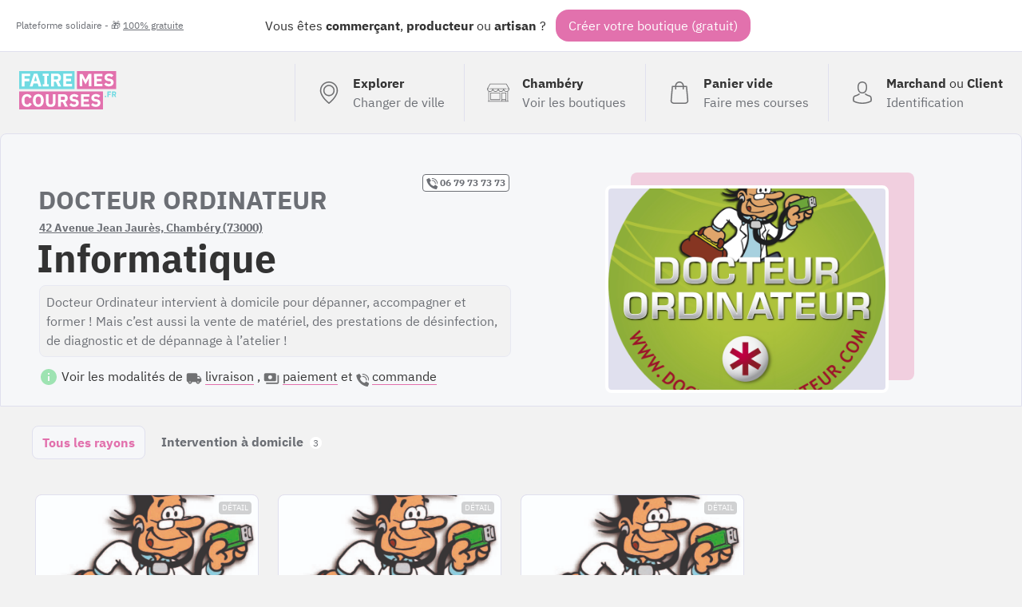

--- FILE ---
content_type: text/html; charset=UTF-8
request_url: https://fairemescourses.fr/chambery/docteur-ordinateur-informatique
body_size: 7951
content:
<!DOCTYPE html><html lang="fr"><head><meta charset="UTF-8"><meta name="viewport" content="width=device-width, initial-scale=1"><link rel="icon" href="/favicon.ico"><link rel="manifest" href="https://fairemescourses.fr/manifest.webmanifest"><title>DOCTEUR ORDINATEUR 42 Avenue Jean Jaurès, Chambéry (73000) : Informatique
    </title><meta property="og:locale" content="fr_FR"><link rel="canonical" href="https://fairemescourses.fr/chambery/docteur-ordinateur-informatique"><meta property="og:url" content="https://fairemescourses.fr/chambery/docteur-ordinateur-informatique"><meta property="og:site_name" content="DOCTEUR ORDINATEUR (FaireMesCourses.fr)"><meta property="og:title" content="DOCTEUR ORDINATEUR, Informatique à 42 Avenue Jean Jaurès, Chambéry (73000)"><meta property="og:description" content="Commandez en ligne chez DOCTEUR ORDINATEUR : Docteur Ordinateur intervient à domicile pour dépanner, accompagner et former !
Mais c’est aussi la vente de matériel, des prestations de désinfection, de diagnostic et de dépannage à l’atelier !"><meta property="twitter:image" content="https://fairemescourses.fr/data/shop/chambery_docteur-ordinateur-informatique.png"><meta property="og:image" content="https://fairemescourses.fr/data/shop/chambery_docteur-ordinateur-informatique.png"><meta property="twitter:card" content="summary_large_image"><meta property="twitter:site" content="@fairemescourses"><meta property="twitter:creator" content="@fairemescourses"><link href="/css/7.18.0.css" rel="stylesheet" type="text/css"></head><body class="js-static-header"><div class="body"><div class="banner"><div class="banner-primary">
                Vous êtes <b title="🏪">commerçant</b>, <b title="🚜">producteur</b> ou <b title="💎">artisan</b> ?
                <span class="banner-cta js-register-header">Créer votre boutique (gratuit)</span></div><div class="banner-secondary js-popup-gratuit">
                Plateforme solidaire - 🎁 <span style="text-decoration:underline;">100% gratuite</span></div></div><div class="container"><header class="header"><a href="https://fairemescourses.fr/"><img src="/img/logo.svg" class="logo" alt="FaireMesCourses.fr" title="Retourner à l'accueil"></a><div class="user-area"><a href="/" class="user-area-item user-area-item-explorer"><div class="user-area-item-icon"><svg xmlns="http://www.w3.org/2000/svg" version="1.1" x="0px" y="0px" viewBox="0 0 477 477" xml:space="preserve" class="icon mod-28"><path d="M238.4,0C133,0,47.2,85.8,47.2,191.2c0,12,1.1,24.1,3.4,35.9c0.1,0.7,0.5,2.8,1.3,6.4c2.9,12.9,7.2,25.6,12.8,37.7    c20.6,48.5,65.9,123,165.3,202.8c2.5,2,5.5,3,8.5,3s6-1,8.5-3c99.3-79.8,144.7-154.3,165.3-202.8c5.6-12.1,9.9-24.7,12.8-37.7    c0.8-3.6,1.2-5.7,1.3-6.4c2.2-11.8,3.4-23.9,3.4-35.9C429.6,85.8,343.8,0,238.4,0z M399.6,222.4c0,0.2-0.1,0.4-0.1,0.6    c-0.1,0.5-0.4,2-0.9,4.3c0,0.1,0,0.1,0,0.2c-2.5,11.2-6.2,22.1-11.1,32.6c-0.1,0.1-0.1,0.3-0.2,0.4    c-18.7,44.3-59.7,111.9-148.9,185.6c-89.2-73.7-130.2-141.3-148.9-185.6c-0.1-0.1-0.1-0.3-0.2-0.4c-4.8-10.4-8.5-21.4-11.1-32.6    c0-0.1,0-0.1,0-0.2c-0.6-2.3-0.8-3.8-0.9-4.3c0-0.2-0.1-0.4-0.1-0.7c-2-10.3-3-20.7-3-31.2c0-90.5,73.7-164.2,164.2-164.2    s164.2,73.7,164.2,164.2C402.6,201.7,401.6,212.2,399.6,222.4z"/><path d="M238.4,71.9c-66.9,0-121.4,54.5-121.4,121.4s54.5,121.4,121.4,121.4s121.4-54.5,121.4-121.4S305.3,71.9,238.4,71.9z     M238.4,287.7c-52.1,0-94.4-42.4-94.4-94.4s42.4-94.4,94.4-94.4s94.4,42.4,94.4,94.4S290.5,287.7,238.4,287.7z"/></svg></div><div class="user-area-item-text"><div class="user-area-item-primary">Explorer</div><div class="user-area-item-secondary">Changer de ville</div></div></a><a href="https://fairemescourses.fr/chambery" class="user-area-item"><div class="user-area-item-icon"><svg xmlns="http://www.w3.org/2000/svg" fill="#fff" version="1.1" x="0px" y="0px" viewBox="0 0 512 512" xml:space="preserve" class="icon mod-28"><path d="M488.468,448.903h-8.532V226.4C499.202,214.003,512,192.386,512,167.822c0-1.305-0.341-2.588-0.988-3.721L451.499,59.953    c-4.18-7.313-12.009-11.857-20.432-11.857H80.933c-8.423,0-16.252,4.543-20.432,11.857L0.988,164.101    C0.341,165.234,0,166.518,0,167.822c0,24.564,12.798,46.181,32.064,58.578v222.503h-8.532c-4.142,0-7.5,3.358-7.5,7.5    c0,4.142,3.358,7.5,7.5,7.5h464.936c4.143,0,7.5-3.358,7.5-7.5C495.968,452.261,492.61,448.903,488.468,448.903z M15.517,175.322    h24.044c4.142,0,7.5-3.358,7.5-7.5c0-4.142-3.358-7.5-7.5-7.5H20.424l53.101-92.927c1.516-2.652,4.354-4.299,7.408-4.299h350.134    c3.054,0,5.893,1.647,7.408,4.299l53.1,92.927h-19.141c-4.143,0-7.5,3.358-7.5,7.5c0,4.142,3.357,7.5,7.5,7.5h24.048    c-3.667,26.584-26.532,47.125-54.108,47.125c-27.575,0-50.429-20.543-54.097-47.125h52.096c4.143,0,7.5-3.358,7.5-7.5    c0-4.142-3.357-7.5-7.5-7.5H71.631c-4.142,0-7.5,3.358-7.5,7.5c0,4.142,3.358,7.5,7.5,7.5h52.091    c-3.668,26.582-26.523,47.125-54.097,47.125C42.049,222.447,19.184,201.906,15.517,175.322z M372.222,175.322    c-3.668,26.582-26.523,47.125-54.097,47.125c-27.575,0-50.429-20.543-54.097-47.125H372.222z M247.972,175.322    c-3.668,26.582-26.523,47.125-54.097,47.125c-27.574,0-50.429-20.543-54.097-47.125H247.972z M424.854,448.904h-81.193v-25.081    h81.193V448.904z M424.854,408.823h-81.193V271.516h81.193V408.823z M464.936,448.904h-25.081V264.016c0-4.142-3.357-7.5-7.5-7.5    h-96.193c-4.143,0-7.5,3.358-7.5,7.5v184.887H47.064V233.674c7.081,2.433,14.665,3.773,22.561,3.773    c27.095,0,50.624-15.556,62.125-38.207c11.501,22.65,35.03,38.207,62.125,38.207c27.095,0,50.624-15.556,62.125-38.207    c11.501,22.65,35.03,38.207,62.125,38.207c27.095,0,50.624-15.556,62.125-38.207c11.501,22.65,35.03,38.207,62.125,38.207    c7.896,0,15.48-1.34,22.561-3.772V448.904z"/><path d="M296.081,256.516H79.645c-4.142,0-7.5,3.358-7.5,7.5v152.307c0,4.142,3.358,7.5,7.5,7.5h216.436    c4.143,0,7.5-3.358,7.5-7.5V264.016C303.581,259.873,300.224,256.516,296.081,256.516z M288.581,408.823H87.145V271.516h201.436    V408.823z"/></svg></div><div class="user-area-item-text"><div class="user-area-item-primary">Chambéry</div><div class="user-area-item-secondary">Voir les boutiques</div></div></a><a href="/panier"
                       aria-label="0 produits dans mon panier"
                       class="user-area-item js-cart-full mod-hidden"><div class="user-area-item-icon" style="position: relative"><svg xmlns:xlink="http://www.w3.org/1999/xlink" xmlns="http://www.w3.org/2000/svg" version="1.1" x="0px" y="0px" viewBox="0 0 489 489" xml:space="preserve" class="icon mod-28"><rect x="75.8" y="122.2" fill="#9EE3B2" width="337.4" height="339.8"/><path d="M440.1,422.7l-28-315.3c-0.6-7-6.5-12.3-13.4-12.3h-57.6C340.3,42.5,297.3,0,244.5,0s-95.8,42.5-96.6,95.1H90.3  c-7,0-12.8,5.3-13.4,12.3l-28,315.3c0,0.4-0.1,0.8-0.1,1.2c0,35.9,32.9,65.1,73.4,65.1h244.6c40.5,0,73.4-29.2,73.4-65.1  C440.2,423.5,440.2,423.1,440.1,422.7z M244.5,27c37.9,0,68.8,30.4,69.6,68.1H174.9C175.7,57.4,206.6,27,244.5,27z M366.8,462H122.2  c-25.4,0-46-16.8-46.4-37.5l26.8-302.3h45.2v41c0,7.5,6,13.5,13.5,13.5s13.5-6,13.5-13.5v-41h139.3v41c0,7.5,6,13.5,13.5,13.5  s13.5-6,13.5-13.5v-41h45.2l26.9,302.3C412.8,445.2,392.1,462,366.8,462z"/></svg><div class="js-badge-quantity badge-quantity">
                                0
                            </div></div><div class="user-area-item-text"><div
                                class="user-area-item-primary js-cart-quantity">0 produit</div><div class="user-area-item-secondary">Dans mon panier</div></div><span class="button mod-order-now">Commander</span></a><a href="/panier"
                       aria-label="Voir mon panier (vide)"
                       class="user-area-item js-cart-empty "><div class="user-area-item-icon"><svg xmlns="http://www.w3.org/2000/svg" version="1.1" x="0px" y="0px" viewBox="0 0 489 489" xml:space="preserve" class="icon mod-28"><path d="M440.1,422.7l-28-315.3c-0.6-7-6.5-12.3-13.4-12.3h-57.6C340.3,42.5,297.3,0,244.5,0s-95.8,42.5-96.6,95.1H90.3   c-7,0-12.8,5.3-13.4,12.3l-28,315.3c0,0.4-0.1,0.8-0.1,1.2c0,35.9,32.9,65.1,73.4,65.1h244.6c40.5,0,73.4-29.2,73.4-65.1   C440.2,423.5,440.2,423.1,440.1,422.7z M244.5,27c37.9,0,68.8,30.4,69.6,68.1H174.9C175.7,57.4,206.6,27,244.5,27z M366.8,462   H122.2c-25.4,0-46-16.8-46.4-37.5l26.8-302.3h45.2v41c0,7.5,6,13.5,13.5,13.5s13.5-6,13.5-13.5v-41h139.3v41   c0,7.5,6,13.5,13.5,13.5s13.5-6,13.5-13.5v-41h45.2l26.9,302.3C412.8,445.2,392.1,462,366.8,462z"/></svg></div><div class="user-area-item-text"><div class="user-area-item-primary">Panier vide</div><div class="user-area-item-secondary">Faire mes courses</div></div></a><a href="/rejoindre" class="user-area-item"><div class="user-area-item-icon"><svg xmlns="http://www.w3.org/2000/svg" version="1.1" x="0px" y="0px" viewBox="0 0 482.9 482.9" xml:space="preserve" class="icon mod-28"><path d="M239.7,260.2c0.5,0,1,0,1.6,0c0.2,0,0.4,0,0.6,0c0.3,0,0.7,0,1,0c29.3-0.5,53-10.8,70.5-30.5    c38.5-43.4,32.1-117.8,31.4-124.9c-2.5-53.3-27.7-78.8-48.5-90.7C280.8,5.2,262.7,0.4,242.5,0h-0.7c-0.1,0-0.3,0-0.4,0h-0.6    c-11.1,0-32.9,1.8-53.8,13.7c-21,11.9-46.6,37.4-49.1,91.1c-0.7,7.1-7.1,81.5,31.4,124.9C186.7,249.4,210.4,259.7,239.7,260.2z     M164.6,107.3c0-0.3,0.1-0.6,0.1-0.8c3.3-71.7,54.2-79.4,76-79.4h0.4c0.2,0,0.5,0,0.8,0c27,0.6,72.9,11.6,76,79.4    c0,0.3,0,0.6,0.1,0.8c0.1,0.7,7.1,68.7-24.7,104.5c-12.6,14.2-29.4,21.2-51.5,21.4c-0.2,0-0.3,0-0.5,0l0,0c-0.2,0-0.3,0-0.5,0    c-22-0.2-38.9-7.2-51.4-21.4C157.7,176.2,164.5,107.9,164.6,107.3z"/><path d="M446.8,383.6c0-0.1,0-0.2,0-0.3c0-0.8-0.1-1.6-0.1-2.5c-0.6-19.8-1.9-66.1-45.3-80.9c-0.3-0.1-0.7-0.2-1-0.3    c-45.1-11.5-82.6-37.5-83-37.8c-6.1-4.3-14.5-2.8-18.8,3.3c-4.3,6.1-2.8,14.5,3.3,18.8c1.7,1.2,41.5,28.9,91.3,41.7    c23.3,8.3,25.9,33.2,26.6,56c0,0.9,0,1.7,0.1,2.5c0.1,9-0.5,22.9-2.1,30.9c-16.2,9.2-79.7,41-176.3,41    c-96.2,0-160.1-31.9-176.4-41.1c-1.6-8-2.3-21.9-2.1-30.9c0-0.8,0.1-1.6,0.1-2.5c0.7-22.8,3.3-47.7,26.6-56    c49.8-12.8,89.6-40.6,91.3-41.7c6.1-4.3,7.6-12.7,3.3-18.8c-4.3-6.1-12.7-7.6-18.8-3.3c-0.4,0.3-37.7,26.3-83,37.8    c-0.4,0.1-0.7,0.2-1,0.3c-43.4,14.9-44.7,61.2-45.3,80.9c0,0.9,0,1.7-0.1,2.5c0,0.1,0,0.2,0,0.3c-0.1,5.2-0.2,31.9,5.1,45.3    c1,2.6,2.8,4.8,5.2,6.3c3,2,74.9,47.8,195.2,47.8s192.2-45.9,195.2-47.8c2.3-1.5,4.2-3.7,5.2-6.3    C447,415.5,446.9,388.8,446.8,383.6z"/></svg></div><div class="user-area-item-text"><div class="user-area-item-primary">Marchand <span style="font-weight: normal">ou</span>
                                    Client
                                </div><div class="user-area-item-secondary">Identification</div></div></a></div></header><div><section class="shop-header"><div class="shop-header-info"><div class="shop-header-info-summary"><div class="shop-header-info-summary-link"><a href="tel:06 79 73 73 73" class="nolink shop-website-phone mod-MOBILE"
                           target="_blank"><svg xmlns="http://www.w3.org/2000/svg" height="512" viewBox="0 0 58 58" width="512" class="icon mod-14"><path d="m25.017 33.983c-5.536-5.536-6.786-11.072-7.068-13.29-.0787994-.6132828.1322481-1.2283144.571-1.664l4.48-4.478c.6590136-.6586066.7759629-1.685024.282-2.475l-7.133-11.076c-.5464837-.87475134-1.6685624-1.19045777-2.591-.729l-11.451 5.393c-.74594117.367308-1.18469338 1.15985405-1.1 1.987.6 5.7 3.085 19.712 16.855 33.483s27.78 16.255 33.483 16.855c.827146.0846934 1.619692-.3540588 1.987-1.1l5.393-11.451c.4597307-.9204474.146114-2.0395184-.725-2.587l-11.076-7.131c-.7895259-.4944789-1.8158967-.3783642-2.475.28l-4.478 4.48c-.4356856.4387519-1.0507172.6497994-1.664.571-2.218-.282-7.754-1.532-13.29-7.068z"/><path d="m47 31c-1.1045695 0-2-.8954305-2-2-.0093685-8.2803876-6.7196124-14.9906315-15-15-1.1045695 0-2-.8954305-2-2s.8954305-2 2-2c10.4886126.0115735 18.9884265 8.5113874 19 19 0 1.1045695-.8954305 2-2 2z"/><path d="m57 31c-1.1045695 0-2-.8954305-2-2-.0154309-13.800722-11.199278-24.9845691-25-25-1.1045695 0-2-.8954305-2-2s.8954305-2 2-2c16.008947.01763587 28.9823641 12.991053 29 29 0 .530433-.2107137 1.0391408-.5857864 1.4142136-.3750728.3750727-.8837806.5857864-1.4142136.5857864z"/></svg>
 06 79 73 73 73</a></div><h1><span class="shop-header-name">DOCTEUR ORDINATEUR</span><a class="shop-header-location" href="https://fairemescourses.fr/chambery">42 Avenue Jean Jaurès, Chambéry (73000)</a><span class="shop-header-activity">Informatique</span></h1><div class="shop-header-bio">
                                            Docteur Ordinateur intervient à domicile pour dépanner, accompagner et former !
Mais c’est aussi la vente de matériel, des prestations de désinfection, de diagnostic et de dépannage à l’atelier !
                                    </div><div class="u-mgt-12"><svg xmlns="http://www.w3.org/2000/svg" height="24" viewBox="0 0 24 24" width="24" class="icon mod-green mod-24"><path d="M0 0h24v24H0z" fill="none"/><path d="M12 2C6.48 2 2 6.48 2 12s4.48 10 10 10 10-4.48 10-10S17.52 2 12 2zm1 15h-2v-6h2v6zm0-8h-2V7h2v2z"/></svg>

                    Voir les modalités de
                    <svg xmlns="http://www.w3.org/2000/svg" height="24" viewBox="0 0 24 24" width="24" class="icon mod-grey mod-20 u-mgr-4"><path d="M0 0h24v24H0V0z" fill="none"/><path d="M19.5 8H17V6c0-1.1-.9-2-2-2H3c-1.1 0-2 .9-2 2v9c0 1.1.9 2 2 2 0 1.66 1.34 3 3 3s3-1.34 3-3h6c0 1.66 1.34 3 3 3s3-1.34 3-3h1c.55 0 1-.45 1-1v-3.33c0-.43-.14-.85-.4-1.2L20.3 8.4c-.19-.25-.49-.4-.8-.4zM6 18c-.55 0-1-.45-1-1s.45-1 1-1 1 .45 1 1-.45 1-1 1zm13.5-8.5l1.96 2.5H17V9.5h2.5zM18 18c-.55 0-1-.45-1-1s.45-1 1-1 1 .45 1 1-.45 1-1 1z"/></svg><span class="link mod-light js-delivery-method">livraison</span>
                    ,
                    <svg xmlns="http://www.w3.org/2000/svg" height="24" viewBox="0 0 24 24" width="24" class="icon mod-grey mod-20 u-mgr-4"><path d="M0 0h24v24H0z" fill="none"/><path d="M19 14V6c0-1.1-.9-2-2-2H3c-1.1 0-2 .9-2 2v8c0 1.1.9 2 2 2h14c1.1 0 2-.9 2-2zm-9-1c-1.66 0-3-1.34-3-3s1.34-3 3-3 3 1.34 3 3-1.34 3-3 3zm13-6v11c0 1.1-.9 2-2 2H4v-2h17V7h2z"/></svg><span class="link mod-light js-payment-method">paiement</span>
                    et
                    <svg xmlns="http://www.w3.org/2000/svg" height="512" viewBox="0 0 58 58" width="512" class="icon mod-grey mod-18 u-mgr-4"><path d="m25.017 33.983c-5.536-5.536-6.786-11.072-7.068-13.29-.0787994-.6132828.1322481-1.2283144.571-1.664l4.48-4.478c.6590136-.6586066.7759629-1.685024.282-2.475l-7.133-11.076c-.5464837-.87475134-1.6685624-1.19045777-2.591-.729l-11.451 5.393c-.74594117.367308-1.18469338 1.15985405-1.1 1.987.6 5.7 3.085 19.712 16.855 33.483s27.78 16.255 33.483 16.855c.827146.0846934 1.619692-.3540588 1.987-1.1l5.393-11.451c.4597307-.9204474.146114-2.0395184-.725-2.587l-11.076-7.131c-.7895259-.4944789-1.8158967-.3783642-2.475.28l-4.478 4.48c-.4356856.4387519-1.0507172.6497994-1.664.571-2.218-.282-7.754-1.532-13.29-7.068z"/><path d="m47 31c-1.1045695 0-2-.8954305-2-2-.0093685-8.2803876-6.7196124-14.9906315-15-15-1.1045695 0-2-.8954305-2-2s.8954305-2 2-2c10.4886126.0115735 18.9884265 8.5113874 19 19 0 1.1045695-.8954305 2-2 2z"/><path d="m57 31c-1.1045695 0-2-.8954305-2-2-.0154309-13.800722-11.199278-24.9845691-25-25-1.1045695 0-2-.8954305-2-2s.8954305-2 2-2c16.008947.01763587 28.9823641 12.991053 29 29 0 .530433-.2107137 1.0391408-.5857864 1.4142136-.3750728.3750727-.8837806.5857864-1.4142136.5857864z"/></svg><span class="link mod-light js-order-method">commande</span><div class="shop-header-bio-deliverymethod js-delivery-method-description"><ul class="ul mod-tick"><li><b class="u-primary-pink">Intervention à domicile</b><p>Sur RDV, du lundi au vendredi, entre 9h et 18h : 06.79.73.73.73</p></li><li><b class="u-primary-pink">Atelier ouvert sans RDV</b><p>Lundi de 9h à 12h - Mercredi de 14h à 18h - Vendredi de 14h à 18h</p></li></ul></div><div class="shop-header-bio-paymentmethod js-payment-method-description"><ul class="ul"><li><b>Par chèque (à la remise)</b></li><li><b>Par virement</b></li><li><b>Par espèce (à la remise)</b></li><li><b>Par Carte Bancaire (à la remise)</b></li><li><b>Paiement avec la monnaie locale</b></li><li><b>Paiement en Ticket CESU (à la remise)</b></li></ul></div><div class="shop-header-bio-paymentmethod js-order-method-description"><ul class="ul"><li><b>Commande par téléphone (06 79 73 73 73)</b></li><li><b>Commande en ligne (ajoutez au panier)</b></li></ul></div></div></div><div class="shop-header-info-illustration"><img src="/data/shop/chambery_docteur-ordinateur-informatique.png" class="shop-header-image"
                         title="DOCTEUR ORDINATEUR Informatique"/></div></div></section><nav class="shop-header-nav"><ul class="shop-header-nav-menu"><li class="shop-header-nav-menu-item mod-first mod-active"><a class="shop-header-nav-menu-item-link" href="/chambery/docteur-ordinateur-informatique" >Tous les rayons</a></li><li class="shop-header-nav-menu-item "><a class="shop-header-nav-menu-item-link" href="/chambery/docteur-ordinateur-informatique/intervention-a-domicile" >
                            Intervention à domicile
                            <span class="shop-header-nav-menu-item-link-nb">3</span></a></li></ul></nav><section class="shop-product-list"><article
                    class="shop-product-item this js-ship-product-item js-product-7352
                            
                            
                            "
                    data-id_product="7352"><style>
                            .bg-7352 {
                                background-image: url('/data/product/7352_1-heure-a-domicile.jpg');
                            }
                        </style><div
                        class="shop-product-item-thumbnail bg-7352 mod-color-2 "><div class="shop-product-item-thumbnail-legend 7352_1-heure-a-domicile.jpg"><div class="shop-product-item-thumbnail-legend-price"><span class="shop-product-item-thumbnail-legend-price-value">
                                    89.00€
                                </span><span class="shop-product-item-thumbnail-legend-price-unit" title="1h">
                                    / 1h
                                </span></div><div class="shop-product-item-thumbnail-legend-controls"><span class="shop-product-item-thumbnail-legend-controls-remove js-cart-delete"><!DOCTYPE svg PUBLIC "-//W3C//DTD SVG 1.1//EN" "http://www.w3.org/Graphics/SVG/1.1/DTD/svg11.dtd"><svg xmlns:xlink="http://www.w3.org/1999/xlink" xmlns="http://www.w3.org/2000/svg" version="1.1" x="0px" y="0px" width="438.536px" height="438.536px" viewBox="0 0 438.536 438.536" xml:space="preserve" class="icon mod-pink mod-20"><path d="M414.41,24.123C398.333,8.042,378.963,0,356.315,0H82.228C59.58,0,40.21,8.042,24.126,24.123   C8.045,40.207,0.003,59.576,0.003,82.225v274.084c0,22.647,8.042,42.018,24.123,58.102c16.084,16.084,35.454,24.126,58.102,24.126   h274.084c22.648,0,42.018-8.042,58.095-24.126c16.084-16.084,24.126-35.454,24.126-58.102V82.225   C438.532,59.576,430.49,40.204,414.41,24.123z M365.449,237.539c0,4.948-1.811,9.236-5.421,12.847   c-3.621,3.614-7.905,5.428-12.854,5.428H91.363c-4.948,0-9.229-1.813-12.847-5.428c-3.615-3.61-5.424-7.898-5.424-12.847v-36.547   c0-4.948,1.809-9.231,5.424-12.847c3.617-3.617,7.898-5.426,12.847-5.426h255.812c4.948,0,9.232,1.809,12.854,5.426   c3.613,3.615,5.421,7.898,5.421,12.847V237.539z"/></svg></span><span class="shop-product-item-thumbnail-legend-controls-quantity this-quantity">
                                                0
                                            </span><span class="shop-product-item-thumbnail-legend-controls-add js-cart-add" data-stock="1000"><!DOCTYPE svg PUBLIC "-//W3C//DTD SVG 1.1//EN" "http://www.w3.org/Graphics/SVG/1.1/DTD/svg11.dtd"><svg xmlns="http://www.w3.org/2000/svg" version="1.1" x="0px" y="0px" width="438.536px" height="438.536px" viewBox="0 0 438.536 438.536" xml:space="preserve" class="icon mod-white mod-20"><path d="M414.41,24.123C398.333,8.042,378.963,0,356.315,0H82.228C59.58,0,40.21,8.042,24.126,24.123   C8.045,40.207,0.003,59.576,0.003,82.225v274.084c0,22.647,8.042,42.018,24.123,58.102c16.084,16.084,35.454,24.126,58.102,24.126   h274.084c22.648,0,42.018-8.042,58.095-24.126c16.084-16.084,24.126-35.454,24.126-58.102V82.225   C438.532,59.576,430.49,40.204,414.41,24.123z M365.449,237.539c0,4.948-1.811,9.236-5.421,12.847   c-3.621,3.614-7.905,5.428-12.854,5.428H255.82v91.358c0,4.948-1.817,9.232-5.432,12.847c-3.61,3.62-7.897,5.427-12.847,5.427   h-36.543c-4.948,0-9.231-1.807-12.847-5.427c-3.617-3.614-5.426-7.898-5.426-12.847v-91.358H91.363   c-4.948,0-9.229-1.813-12.847-5.428c-3.615-3.61-5.424-7.898-5.424-12.847v-36.547c0-4.948,1.809-9.231,5.424-12.847   c3.617-3.617,7.898-5.426,12.847-5.426h91.363V91.36c0-4.949,1.809-9.233,5.426-12.847c3.616-3.618,7.898-5.428,12.847-5.428   h36.543c4.949,0,9.236,1.81,12.847,5.428c3.614,3.614,5.432,7.898,5.432,12.847v91.36h91.354c4.948,0,9.232,1.809,12.854,5.426   c3.613,3.615,5.421,7.898,5.421,12.847V237.539z"/></svg></span></div></div><div class="shop-product-item-thumbnail-more">Détail</div></div><div class="shop-product-item-name">1 heure à domicile - particulier</div><div class="shop-product-item-complement">Dépannage ou formation</div></article><article
                    class="shop-product-item this js-ship-product-item js-product-7357
                            
                            
                            "
                    data-id_product="7357"><style>
                            .bg-7357 {
                                background-image: url('/data/product/7357_1-2h-supplementaire-a-domicile.jpg');
                            }
                        </style><div
                        class="shop-product-item-thumbnail bg-7357 mod-color-2 "><div class="shop-product-item-thumbnail-legend 7357_1-2h-supplementaire-a-domicile.jpg"><div class="shop-product-item-thumbnail-legend-price"><span class="shop-product-item-thumbnail-legend-price-value">
                                    40.00€
                                </span><span class="shop-product-item-thumbnail-legend-price-unit" title="1/2h">
                                    / 1/2h
                                </span></div><div class="shop-product-item-thumbnail-legend-controls"><span class="shop-product-item-thumbnail-legend-controls-remove js-cart-delete"><!DOCTYPE svg PUBLIC "-//W3C//DTD SVG 1.1//EN" "http://www.w3.org/Graphics/SVG/1.1/DTD/svg11.dtd"><svg xmlns:xlink="http://www.w3.org/1999/xlink" xmlns="http://www.w3.org/2000/svg" version="1.1" x="0px" y="0px" width="438.536px" height="438.536px" viewBox="0 0 438.536 438.536" xml:space="preserve" class="icon mod-pink mod-20"><path d="M414.41,24.123C398.333,8.042,378.963,0,356.315,0H82.228C59.58,0,40.21,8.042,24.126,24.123   C8.045,40.207,0.003,59.576,0.003,82.225v274.084c0,22.647,8.042,42.018,24.123,58.102c16.084,16.084,35.454,24.126,58.102,24.126   h274.084c22.648,0,42.018-8.042,58.095-24.126c16.084-16.084,24.126-35.454,24.126-58.102V82.225   C438.532,59.576,430.49,40.204,414.41,24.123z M365.449,237.539c0,4.948-1.811,9.236-5.421,12.847   c-3.621,3.614-7.905,5.428-12.854,5.428H91.363c-4.948,0-9.229-1.813-12.847-5.428c-3.615-3.61-5.424-7.898-5.424-12.847v-36.547   c0-4.948,1.809-9.231,5.424-12.847c3.617-3.617,7.898-5.426,12.847-5.426h255.812c4.948,0,9.232,1.809,12.854,5.426   c3.613,3.615,5.421,7.898,5.421,12.847V237.539z"/></svg></span><span class="shop-product-item-thumbnail-legend-controls-quantity this-quantity">
                                                0
                                            </span><span class="shop-product-item-thumbnail-legend-controls-add js-cart-add" data-stock="1000"><!DOCTYPE svg PUBLIC "-//W3C//DTD SVG 1.1//EN" "http://www.w3.org/Graphics/SVG/1.1/DTD/svg11.dtd"><svg xmlns="http://www.w3.org/2000/svg" version="1.1" x="0px" y="0px" width="438.536px" height="438.536px" viewBox="0 0 438.536 438.536" xml:space="preserve" class="icon mod-white mod-20"><path d="M414.41,24.123C398.333,8.042,378.963,0,356.315,0H82.228C59.58,0,40.21,8.042,24.126,24.123   C8.045,40.207,0.003,59.576,0.003,82.225v274.084c0,22.647,8.042,42.018,24.123,58.102c16.084,16.084,35.454,24.126,58.102,24.126   h274.084c22.648,0,42.018-8.042,58.095-24.126c16.084-16.084,24.126-35.454,24.126-58.102V82.225   C438.532,59.576,430.49,40.204,414.41,24.123z M365.449,237.539c0,4.948-1.811,9.236-5.421,12.847   c-3.621,3.614-7.905,5.428-12.854,5.428H255.82v91.358c0,4.948-1.817,9.232-5.432,12.847c-3.61,3.62-7.897,5.427-12.847,5.427   h-36.543c-4.948,0-9.231-1.807-12.847-5.427c-3.617-3.614-5.426-7.898-5.426-12.847v-91.358H91.363   c-4.948,0-9.229-1.813-12.847-5.428c-3.615-3.61-5.424-7.898-5.424-12.847v-36.547c0-4.948,1.809-9.231,5.424-12.847   c3.617-3.617,7.898-5.426,12.847-5.426h91.363V91.36c0-4.949,1.809-9.233,5.426-12.847c3.616-3.618,7.898-5.428,12.847-5.428   h36.543c4.949,0,9.236,1.81,12.847,5.428c3.614,3.614,5.432,7.898,5.432,12.847v91.36h91.354c4.948,0,9.232,1.809,12.854,5.426   c3.613,3.615,5.421,7.898,5.421,12.847V237.539z"/></svg></span></div></div><div class="shop-product-item-thumbnail-more">Détail</div></div><div class="shop-product-item-name">1/2h supplémentaire à domicile - particulier</div><div class="shop-product-item-complement">Au delà de la première heure</div></article><article
                    class="shop-product-item this js-ship-product-item js-product-7363
                            
                            
                            "
                    data-id_product="7363"><style>
                            .bg-7363 {
                                background-image: url('/data/product/7363_forfait-3h-a-domicile-particulier.jpg');
                            }
                        </style><div
                        class="shop-product-item-thumbnail bg-7363 mod-color-3 "><div class="shop-product-item-thumbnail-legend 7363_forfait-3h-a-domicile-particulier.jpg"><div class="shop-product-item-thumbnail-legend-price"><span class="shop-product-item-thumbnail-legend-price-value">
                                    219.00€
                                </span><span class="shop-product-item-thumbnail-legend-price-unit" title="3h">
                                    / 3h
                                </span></div><div class="shop-product-item-thumbnail-legend-controls"><span class="shop-product-item-thumbnail-legend-controls-remove js-cart-delete"><!DOCTYPE svg PUBLIC "-//W3C//DTD SVG 1.1//EN" "http://www.w3.org/Graphics/SVG/1.1/DTD/svg11.dtd"><svg xmlns:xlink="http://www.w3.org/1999/xlink" xmlns="http://www.w3.org/2000/svg" version="1.1" x="0px" y="0px" width="438.536px" height="438.536px" viewBox="0 0 438.536 438.536" xml:space="preserve" class="icon mod-pink mod-20"><path d="M414.41,24.123C398.333,8.042,378.963,0,356.315,0H82.228C59.58,0,40.21,8.042,24.126,24.123   C8.045,40.207,0.003,59.576,0.003,82.225v274.084c0,22.647,8.042,42.018,24.123,58.102c16.084,16.084,35.454,24.126,58.102,24.126   h274.084c22.648,0,42.018-8.042,58.095-24.126c16.084-16.084,24.126-35.454,24.126-58.102V82.225   C438.532,59.576,430.49,40.204,414.41,24.123z M365.449,237.539c0,4.948-1.811,9.236-5.421,12.847   c-3.621,3.614-7.905,5.428-12.854,5.428H91.363c-4.948,0-9.229-1.813-12.847-5.428c-3.615-3.61-5.424-7.898-5.424-12.847v-36.547   c0-4.948,1.809-9.231,5.424-12.847c3.617-3.617,7.898-5.426,12.847-5.426h255.812c4.948,0,9.232,1.809,12.854,5.426   c3.613,3.615,5.421,7.898,5.421,12.847V237.539z"/></svg></span><span class="shop-product-item-thumbnail-legend-controls-quantity this-quantity">
                                                0
                                            </span><span class="shop-product-item-thumbnail-legend-controls-add js-cart-add" data-stock="1000"><!DOCTYPE svg PUBLIC "-//W3C//DTD SVG 1.1//EN" "http://www.w3.org/Graphics/SVG/1.1/DTD/svg11.dtd"><svg xmlns="http://www.w3.org/2000/svg" version="1.1" x="0px" y="0px" width="438.536px" height="438.536px" viewBox="0 0 438.536 438.536" xml:space="preserve" class="icon mod-white mod-20"><path d="M414.41,24.123C398.333,8.042,378.963,0,356.315,0H82.228C59.58,0,40.21,8.042,24.126,24.123   C8.045,40.207,0.003,59.576,0.003,82.225v274.084c0,22.647,8.042,42.018,24.123,58.102c16.084,16.084,35.454,24.126,58.102,24.126   h274.084c22.648,0,42.018-8.042,58.095-24.126c16.084-16.084,24.126-35.454,24.126-58.102V82.225   C438.532,59.576,430.49,40.204,414.41,24.123z M365.449,237.539c0,4.948-1.811,9.236-5.421,12.847   c-3.621,3.614-7.905,5.428-12.854,5.428H255.82v91.358c0,4.948-1.817,9.232-5.432,12.847c-3.61,3.62-7.897,5.427-12.847,5.427   h-36.543c-4.948,0-9.231-1.807-12.847-5.427c-3.617-3.614-5.426-7.898-5.426-12.847v-91.358H91.363   c-4.948,0-9.229-1.813-12.847-5.428c-3.615-3.61-5.424-7.898-5.424-12.847v-36.547c0-4.948,1.809-9.231,5.424-12.847   c3.617-3.617,7.898-5.426,12.847-5.426h91.363V91.36c0-4.949,1.809-9.233,5.426-12.847c3.616-3.618,7.898-5.428,12.847-5.428   h36.543c4.949,0,9.236,1.81,12.847,5.428c3.614,3.614,5.432,7.898,5.432,12.847v91.36h91.354c4.948,0,9.232,1.809,12.854,5.426   c3.613,3.615,5.421,7.898,5.421,12.847V237.539z"/></svg></span></div></div><div class="shop-product-item-thumbnail-more">Détail</div></div><div class="shop-product-item-name">Forfait 3h à domicile - particulier</div><div class="shop-product-item-complement">Dépannage ou formation</div></article></section></div></div><footer class="footer"><a href="/versions" class="footer-slogan"><div class="footer-slogan-initiative">Initiative citoyenne</div><div class="footer-slogan-gratuit">100% bénévole - 100% gratuit</div></a><div class="footer-links" style="gap: 8px"><div style="display: flex;gap: 8px"><span class="footer-links-link"><a class="nolink" href="https://www.facebook.com/fairemescourses.fr" aria-label="Facebook"><svg xmlns="http://www.w3.org/2000/svg" version="1.1" x="0px" y="0px" viewBox="0 0 504 504" xml:space="preserve" class="icon mod-24 mod-facebook"><path d="M377.6,0H126C56.8,0,0,56.8,0,126.4V378c0,69.2,56.8,126,126,126h251.6c69.6,0,126.4-56.8,126.4-126.4V126.4    C504,56.8,447.2,0,377.6,0z M319.6,252H272v156h-60V252h-32v-64h28v-27.2c0-25.6,12.8-66,66.8-66H324V148h-34.8    c-5.6,0-13.2,3.6-13.2,16v24h49.2L319.6,252z"/></svg></a></span><span class="footer-links-link"><a class="nolink" href="https://www.instagram.com/fairemescourses/" aria-label="Instagram"><svg xmlns="http://www.w3.org/2000/svg" version="1.1" x="0px" y="0px" viewBox="0 0 504.4 504.4" xml:space="preserve" class="icon mod-24 mod-instagram"><path d="M296.8,219.8c-10-14-26.4-23.2-44.8-23.2c-18.4,0-34.8,9.2-44.8,23.2c-6.4,9.2-10.4,20.4-10.4,32.4    c0,30.4,24.8,55.2,55.2,55.2c30.4,0,55.2-24.8,55.2-55.2C307.2,240.2,303.2,229,296.8,219.8z"/><path d="M331.6,220.2c4,8,6.4,20.8,6.4,32c0,47.2-38.4,86-86,86c-47.6,0-86-38.4-86-86c0-11.6,2.4-24,6.4-32H124v128.4    c0,16.8,14.8,31.6,31.6,31.6h192.8c16.8,0,31.6-14.8,31.6-31.6V220.2H331.6z"/><polygon points="365.6,131.4 319.2,131.4 319.2,184.6 372,184.6 372,138.2 372,131   "/><path d="M377.6,0.2H126.4C56.8,0.2,0,57,0,126.6v251.6c0,69.2,56.8,126,126.4,126H378c69.6,0,126.4-56.8,126.4-126.4V126.6    C504,57,447.2,0.2,377.6,0.2z M408,219.8L408,219.8l0,128.8c0,33.6-26,59.6-59.6,59.6H155.6c-33.6,0-59.6-26-59.6-59.6V219.8v-64    c0-33.6,26-59.6,59.6-59.6h192.8c33.6,0,59.6,26,59.6,59.6V219.8z"/></svg></a></span><span class="footer-links-link"><a class="nolink" href="https://twitter.com/fairemescourses" aria-label="Twitter"><svg xmlns="http://www.w3.org/2000/svg" version="1.1" x="0px" y="0px" viewBox="0 0 504.4 504.4" xml:space="preserve" class="icon mod-24 mod-twitter"><path d="M377.6,0.2H126.4C56.8,0.2,0,57,0,126.6v251.6c0,69.2,56.8,126,126.4,126H378c69.6,0,126.4-56.8,126.4-126.4V126.6    C504,57,447.2,0.2,377.6,0.2z M377.2,189c0,2.8,0,5.6,0,8.4c0,84-64.8,180.8-183.6,180.8c-36.4,0-70.4-10.4-98.8-28.4    c5.2,0.4,10,0.8,15.2,0.8c30.4,0,58-10,80-27.2c-28.4-0.4-52-18.8-60.4-44c4,0.8,8,1.2,12,1.2c6,0,12-0.8,17.2-2.4    c-28.8-6-50.8-31.6-50.8-62.4V215c8,4.8,18.4,7.6,28.8,8c-17.2-11.2-28.8-30.8-28.8-52.8c0-11.6,3.2-22.4,8.8-32    c32,38.4,79.2,63.6,132.8,66.4c-1.2-4.8-1.6-9.6-1.6-14.4c0-35.2,28.8-63.6,64.4-63.6c18.4,0,35.2,7.6,47.2,20    c14.8-2.8,28.4-8,40.8-15.6c-4.8,14.8-15.2,27.2-28.4,35.2c13.2-1.6,25.6-4.8,37.2-10C400.4,169,389.6,180.2,377.2,189z"/></svg></a></span></div><span class="footer-links-link"><a target="_blank" href="https://aide.fairemescourses.fr"><b>AIDE</b></a></span><span class="footer-links-link"><a href="https://fairemescourses.fr/faq/marchand"><b>FAQ Marchand</b></a></span><span class="footer-links-link"><a href="https://fairemescourses.fr/faq/client"><b>FAQ Client</b></a></span><span class="footer-links-link"><a href="https://fairemescourses.fr/mentions-legales">Mentions légales</a></span><span class="footer-links-link"><a href="https://fairemescourses.fr/cgu">CGU</a></span><span class="footer-links-link"><a href="https://fairemescourses.fr/versions">7.18.0</a></span></div></footer></div><script src="/js/7.18.0.js"></script><script>
    onClickOpenPopUp("/pop-up/gratuit", '.js-popup-gratuit');
    onClickOpenPopUp("/register/shop", '.js-register-header');
</script><script>

        document.querySelector('.js-delivery-method').addEventListener('click', function () {

            document.querySelector('.js-delivery-method-description').classList.add('is-visible');
            document.querySelector('.js-payment-method-description').classList.remove('is-visible');
            document.querySelector('.js-order-method-description').classList.remove('is-visible');

        });

        document.querySelector('.js-payment-method').addEventListener('click', function () {

            document.querySelector('.js-delivery-method-description').classList.remove('is-visible');
            document.querySelector('.js-payment-method-description').classList.add('is-visible');
            document.querySelector('.js-order-method-description').classList.remove('is-visible');

        });

        document.querySelector('.js-order-method').addEventListener('click', function () {

            document.querySelector('.js-delivery-method-description').classList.remove('is-visible');
            document.querySelector('.js-payment-method-description').classList.remove('is-visible');
            document.querySelector('.js-order-method-description').classList.add('is-visible');

        });

        document.querySelectorAll('.js-open-verified').forEach(function(el){
            el.addEventListener('click', function (){
                openPopUp("/chambery/docteur-ordinateur-informatique/verified");
            });
        })

    </script></body></html>

--- FILE ---
content_type: text/css
request_url: https://fairemescourses.fr/css/7.18.0.css
body_size: 9907
content:
/* CSS Version 7.18.0 - 2026-01-01 21:10:30 */
@charset "UTF-8";html,body,div,span,applet,object,iframe,h1,h2,h3,h4,h5,h6,p,blockquote,pre,a,abbr,acronym,address,big,cite,code,del,dfn,em,img,ins,kbd,q,s,samp,small,strike,strong,sub,sup,tt,var,b,u,i,center,dl,dt,dd,ol,ul,li,fieldset,form,label,legend,table,caption,tbody,tfoot,thead,tr,th,td,article,aside,canvas,details,embed,figure,figcaption,footer,header,hgroup,menu,nav,output,ruby,section,summary,time,mark,audio,video{margin:0;padding:0;border:0;font-size:100%;font:inherit;vertical-align:baseline}article,aside,details,figcaption,figure,footer,header,hgroup,menu,nav,section{display:block}body{line-height:1}ol,ul{list-style:none}blockquote,q{quotes:none}blockquote:before,blockquote:after,q:before,q:after{content:"";content:none}table{border-collapse:collapse;border-spacing:0}html,body,div,span,applet,object,iframe,h1,h2,h3,h4,h5,h6,p,blockquote,pre,a,abbr,acronym,address,big,cite,code,del,dfn,em,img,ins,kbd,q,s,samp,small,strike,strong,sub,sup,tt,var,b,u,i,center,dl,dt,dd,ol,ul,li,fieldset,form,label,legend,table,caption,tbody,tfoot,thead,tr,th,td,article,aside,canvas,details,embed,figure,figcaption,footer,header,hgroup,menu,nav,output,ruby,section,summary,time,mark,audio,video{margin:0;padding:0;border:0;font-size:100%;font:inherit;vertical-align:baseline}article,aside,details,figcaption,figure,footer,header,hgroup,menu,nav,section{display:block}body{line-height:1}ol,ul{list-style:none}blockquote,q{quotes:none}blockquote:before,blockquote:after,q:before,q:after{content:"";content:none}table{border-collapse:collapse;border-spacing:0}.u-primary-blue{color:#71dae2}.u-primary-pink{color:#e271ad}.u-txt-grey{color:#6C6F75}.u-txt-grey-light{color:#E0E0EE}.u-txtcolor-0{color:#9EE3B2}.u-txtcolor-1{color:#9EDBE3}.u-txtcolor-2{color:#E39EBF}.u-txtcolor-3{color:#AF9EE3}.u-txtcolor-4{color:#E3B99E}.color-0{background-color:#9EE3B2}.color-1{background-color:#9EDBE3}.color-2{background-color:#E39EBF}.color-3{background-color:#AF9EE3}.color-4{background-color:#E3B99E}@font-face{font-family:"FaireMesCourses";font-style:normal;font-weight:400;font-display:swap;src:url(/fonts/ibm-plex-sans-v7-latin-regular.woff2) format("woff2"),url(/fonts/ibm-plex-sans-v7-latin-regular.woff) format("woff")}@font-face{font-family:"FaireMesCourses";font-style:normal;font-weight:700;font-display:swap;src:url(/fonts/ibm-plex-sans-v7-latin-700.woff2) format("woff2"),url(/fonts/ibm-plex-sans-v7-latin-700.woff) format("woff")}.icon{fill:#707173;vertical-align:bottom;align-self:center;margin:auto;height:16px;width:16px;transition:transform 0.05s ease-in-out;text-decoration:none}.icon.mod-14{height:14px;width:14px}.icon.mod-inline{height:18px;width:auto}.icon.mod-nomargin{margin:0}.icon.mod-20{height:20px;width:20px}.icon.mod-24{height:24px;width:24px}.icon.mod-28{height:28px;width:28px}.icon.mod-32{height:32px;width:32px}.icon.mod-36{height:36px;width:36px}.icon.mod-40{height:40px;width:40px}.icon.mod-128{height:128px;width:128px}.icon.mod-64{height:64px;width:64px}.icon.mod-circle{border-radius:50%}.icon.mod-fillcolor-0{fill:#9EE3B2}.icon.mod-fillcolor-1{fill:#9EDBE3}.icon.mod-fillcolor-2{fill:#E39EBF}.icon.mod-fillcolor-3{fill:#AF9EE3}.icon.mod-fillcolor-4{fill:#E3B99E}.icon.mod-white{fill:#fff}.icon.mod-pink{fill:#E271AD}.icon.mod-green{fill:#9EE3B2}.icon.mod-grey-2{fill:#6C6F75}.icon.mod-facebook:hover{fill:#1877f2}.icon.mod-twitter:hover{fill:#1da1f2}.icon.mod-instagram:hover{fill:#f78035}.icon.mod-zoom:hover{transform:scale(1.1)}.icon.mod-middle{vertical-align:middle}.u-nowrap{white-space:nowrap}.u-hidden{display:none}.u-mgb-24{margin-bottom:24px}.u-mgt-24{margin-top:24px}.u-mgb-12{margin-bottom:12px}.u-mgt-12{margin-top:12px}.u-mgr-4{margin-right:4px}.u-mgr-8{margin-right:8px}.u-mgl-8{margin-left:8px}.u-mgr-24{margin-right:24px}.u-mgl-24{margin-left:24px}.u-txtalign-center{text-align:center}.u-middle{vertical-align:middle}.ul{padding-left:32px;list-style:disc;text-align:left}.ul.mod-tick{list-style:none;position:relative}.ul.mod-tick>li:before{position:absolute;left:16px;font-weight:700;color:#39c661;content:"✓"}.form-section-title{font-weight:700;margin-bottom:24px}.select{min-width:50%;padding:8px;border-radius:16px;font-size:16px;font-family:"FaireMesCourses",sans-serif;margin:8px 0;display:block;border:1px solid #6C6F75;appearance:none;background:#fff url("data:image/svg+xml,%3csvg xmlns='http://www.w3.org/2000/svg' viewBox='0 0 24 24' fill='%23a0aec0'%3e%3cpath d='M15.3 9.3a1 1 0 0 1 1.4 1.4l-4 4a1 1 0 0 1-1.4 0l-4-4a1 1 0 0 1 1.4-1.4l3.3 3.29 3.3-3.3z'/%3e%3c/svg%3e") no-repeat right .5rem center;background-size:1.5em 1.5em;padding-right:16px}.select option{background:inherit;padding-right:16px}.select:focus{border:1px solid #71dae2;box-shadow:0 0 4px rgb(113 218 226 / .5)}.select:invalid{border:1px solid #E271AD;box-shadow:0 0 4px rgb(226 113 173 / .5)}.select::placeholder{font-weight:400;color:#6C6F75}.select.mod-slim{padding:4px 16px 4px 4px}.optgroup{font-weight:400;color:#6C6F75;background:inherit}.optgroup>option{color:initial;background:inherit}@media screen and (max-width:1400px){.select{width:100%}.select.mod-nowide{width:auto}}.input{min-width:50%;padding:8px 16px;border-radius:16px;font-size:16px;font-family:"FaireMesCourses",sans-serif;margin:8px 0;display:block;font-weight:700;border:1px solid #6C6F75;outline:none}.input.mod-wide{width:100%}.input.mod-icon{padding-left:42px}.input:focus{border:1px solid #71dae2;box-shadow:0 0 4px rgb(113 218 226 / .5)}.input:invalid{border:1px solid #E271AD;box-shadow:0 0 4px rgb(226 113 173 / .5)}.input::placeholder{font-weight:400;color:#6C6F75}@media screen and (max-width:1400px){.input{width:100%}}label{color:#6C6F75;font-size:14px;display:block;line-height:20px;margin-bottom:12px}label .error{color:#E271AD;font-weight:700}@media (max-width:800px){.footer-first{display:none}}.footer{display:flex;margin-top:32px}.footer a{color:#6C6F75}@media (max-width:800px){.footer{flex-direction:column;text-align:center}}.footer-slogan{padding:16px;display:flex;flex-direction:column;text-decoration:none;color:#6C6F75}.footer-slogan:hover{color:#FFF;background:#71dae2}.footer-slogan-initiative{font-size:18px;text-transform:uppercase;font-weight:700;letter-spacing:1px}.footer-links{margin-left:auto;margin-right:16px;display:flex;align-items:center}@media (max-width:800px){.footer-links{flex-direction:column;text-align:center;margin:32px auto}}.footer-links-link:before{content:"|";margin:0 8px;color:#6C6F75}@media (max-width:800px){.footer-links-link:before{content:none}}.footer-links-link:first-child:before{content:none}*{box-sizing:border-box}html{background:#F2F2F2}body{background:#F2F2F2;color:#333;line-height:24px;font-family:"FaireMesCourses",sans-serif;font-size:16px;max-width:1980px;margin:auto}body.mod-wall{background-image:url(/img/wall.svg)}body.mod-wall .header{background-color:#fff0}body.mod-wall .header.is-fixed{background:#FFF}body.mod-wall-admin{background-color:rgb(226 113 173 / .1)}body.mod-wall-admin .header{background-color:#fff0}body.mod-wall-admin .header.is-fixed{background:#FFF}.container{min-height:calc(100vh - 177px)}.container.mod-logged{min-height:calc(100vh - 113px)}::selection{background-color:#E271AD;color:#fff}.header{display:flex;transition:background-color 0.2s ease-in-out;background-color:#F2F2F2}.header.is-fixed{position:fixed;top:0;left:0;right:0;background:#FFF;z-index:2;border-bottom:2px solid #E0E0EE;box-shadow:1px 1px 24px 1px rgb(33 33 33 / .1)}.logo{height:48px;display:inline-block;margin:24px;cursor:pointer;color:#707173}.menu{align-self:center;display:inline-block;padding:6px;cursor:pointer;color:#707173;text-transform:uppercase;font-size:14px}.menu:hover{background:#9EE3B2}@media screen and (max-width:900px){.menu{display:none}}.title{font-size:48px;text-align:center;font-weight:700;max-width:760px;margin:48px auto 16px;line-height:56px}.title.mod-light{color:#6C6F75}.title2{font-size:38px;text-align:center;font-weight:700;max-width:580px;margin:36px auto 16px;line-height:48px}.title2.mod-light{color:#6C6F75}.title-sub{font-size:22px;line-height:28px;text-align:center;max-width:580px;margin-left:auto;margin-right:auto;margin-bottom:64px}@media screen and (max-width:600px){.title{font-size:30px;margin:32px auto 16px;line-height:44px;padding-left:24px;padding-right:24px}.title-sub{font-size:20px;line-height:24px;margin:0 auto 64px;padding-left:24px;padding-right:24px}}.title-section{font-size:22px;line-height:28px;text-align:center;max-width:580px;margin:32px auto}.title-section.mod-around-shop{max-width:800px;text-align:center}.h2{font-size:32px;line-height:40px;font-weight:700;margin:32px 0 16px}.h3{font-size:24px;line-height:32px;font-weight:700;margin:32px 0 16px}.banner{background:#fff;padding:8px;text-align:center;border-bottom:1px solid #E0E0EE;position:relative}@media (max-width:1100px){.banner{display:flex}}@media (max-width:880px){.banner{display:block}}.banner-secondary{color:#6C6F75;cursor:pointer;font-size:12px;padding:12px;position:absolute;left:0;top:0;margin:8px}.banner-secondary:hover{color:#1c87c9}@media (max-width:1100px){.banner-secondary{left:auto;right:0}}@media (max-width:880px){.banner-secondary{display:none}}.banner-cta{background:#e271ad;cursor:pointer;color:#fff;padding:8px 16px;border-radius:16px;margin:4px 8px;text-decoration:none;transition:transform 0.1s ease-in-out;display:inline-block}.banner-cta:hover{transform:scale(1.05)}.banner-cta:visited{color:#fff}b{font-weight:700}.link{cursor:pointer;color:inherit;border-bottom:3px solid #E271AD;text-decoration:none;transition:transform 0.05s ease-in-out}.link:hover{border-bottom:3px solid #9EE3B2}.link.mod-light{border-bottom:1px solid #E271AD}.link.mod-light:hover{border-bottom:1px solid #9EE3B2}.nolink{border:none;text-decoration:none}.user-area{margin-left:auto;display:flex}.user-area-item{text-decoration:none;display:flex;align-self:center;padding:12px 24px;border-left:1px solid #E0E0EE;cursor:pointer}.user-area-item .icon{transition:transform 0.1s ease-in-out}.user-area-item:hover .icon{fill:#333;transform:scale(1.1,1.1)}.user-area-item:hover .user-area-item-secondary{border-bottom:1px solid #6C6F75}.user-area-item.mod-hidden{display:none}@media screen and (max-width:600px){.user-area-item{padding:12px}}.user-area-item-icon{width:36px;height:36px;margin-right:12px;align-self:center;display:flex}.user-area-item-primary{font-weight:700;color:#333;text-overflow:ellipsis;overflow:hidden;max-width:150px;white-space:nowrap}.user-area-item-secondary{color:#6C6F75;text-overflow:ellipsis;overflow:hidden;max-width:150px;white-space:nowrap}@media screen and (max-width:1100px){.user-area-item-text{align-self:center;display:flex}.user-area-item-secondary{display:none}}@media screen and (max-width:900px){.user-area-item-text{display:none}.user-area-item-icon{margin:0}}.menu-cart{display:flex;align-self:center;padding:12px 24px;border-left:1px solid #6C6F75}.badge-quantity{width:16px;height:16px;border-radius:50%;display:flex;font-size:11px;font-weight:700;position:absolute;background:#e271ad;top:0;right:0;line-height:16px;color:#fff;justify-content:center;z-index:1}@media screen and (max-width:450px){.user-area-item-explorer{display:none}}.shop-header{background:#f6f7f9;border:1px solid #E0E0EE;padding:48px 48px 16px;max-width:1600px;margin:auto;border-radius:8px 8px 0 0}.shop-header-info{display:flex}@media (max-width:700px){.shop-header-info{display:block}}.shop-header-info-summary{flex-basis:50%}.shop-allow-phone-order{max-width:1600px;margin:auto;padding:24px 48px;background:#9EE3B2}.shop-disallow-online-order{max-width:1600px;margin:auto;padding:24px 48px;background:#E0E0EE}.shop-header-info-summary-link{float:right;position:relative;z-index:1;display:flex;align-items:baseline;flex-wrap:wrap}.shop-header-info-summary-link>*{margin:2px}@media (max-width:1000px){.shop-header-info-summary-link{float:none;text-align:right;padding:12px 0}}@media (max-width:600px){.shop-header-info-summary-link{float:none;text-align:left;padding:12px 0}}.shop-header-info-summary-link .city-shop-thumbnail-verified{cursor:pointer;background:#39c661;color:#FFF;transition:transform 0.05s ease-in-out;position:static;vertical-align:middle;display:inline-block;padding:0 6px;font-size:12px;font-weight:400;margin:0 2px;white-space:nowrap}.shop-header-info-summary-link .city-shop-thumbnail-verified svg{fill:#FFF;margin-right:2px;width:14px;height:14px;vertical-align:middle}.shop-header-info-summary-link .city-shop-thumbnail-verified:hover{transform:scale(1.05)}@media (max-width:1000px){.shop-header-info-summary-link .city-shop-thumbnail-verified{margin:0}}.shop-header-info-summary-link .shop-website-link{white-space:nowrap}.shop-website-link{background:#707173;color:#FFF;font-size:12px;line-height:20px;display:inline-block;padding:0 4px;border-radius:4px;transition:transform 0.05s ease-in-out}.shop-website-link>svg{vertical-align:middle}.shop-website-link:hover{background:#E271AD;transform:scale(1.05)}.shop-website-phone{background:#fff;border:1px solid #6C6F75;color:#6C6F75;font-weight:700;font-size:12px;line-height:20px;display:inline-block;padding:0 4px;border-radius:4px}.shop-website-phone>svg{fill:#6C6F75;vertical-align:middle}.shop-website-phone.mod-TOLL_FREE{border:1px solid #39c661;color:#39c661;background:#ebf9ef}.shop-website-phone.mod-TOLL_FREE>svg{fill:#39c661}.shop-header-info-illustration{flex-basis:50%;display:flex}.shop-header-image{background:#E0E0EE;height:260px;border:4px solid #fff;box-shadow:32px -16px #F1CFDF;margin:16px auto 0;border-radius:8px}@media (max-width:1000px){.shop-header-image{height:200px}}@media (max-width:800px){.shop-header-image{height:140px}}@media (max-width:700px){.shop-header-image{display:none}}.shop-header-name{font-size:32px;font-weight:700;line-height:44px;color:#6C6F75;position:relative;margin-top:12px;left:-1px;display:block}.shop-header-activity{font-size:48px;font-weight:700;line-height:52px;color:#333;position:relative;left:-3px;display:block;word-break:break-word}.shop-header-category{font-size:12px;font-weight:lighter;line-height:24px;color:#E271AD;display:block;word-break:break-word}.shop-header-category:before{content:"Rayon : "}.shop-header-location{display:inline-block;font-size:14px;color:#6C6F75;font-weight:700}.shop-header-bio{color:#6C6F75;background:#f2f2f2;border:1px solid #e8e9f2;border-radius:8px;padding:8px;margin:8px 0}.shop-header-bio-deliverymethod{color:#707173;background:#e8e9f2;border-radius:8px;padding:8px;margin:8px 0;display:none}.shop-header-bio-deliverymethod.is-visible{display:block}.shop-header-bio-paymentmethod{color:#707173;background:#e8e9f2;border-radius:8px;padding:8px;margin:8px 0;display:none}.shop-header-bio-paymentmethod.is-visible{display:block}.shop-header-nav{max-width:1600px;margin:24px auto 0;padding:0 32px}.shop-header-nav-menu{display:flex;flex-wrap:wrap}.shop-header-nav-menu-item{font-weight:700;cursor:pointer;margin-left:4px;margin-right:4px;transition:transform 0.05s ease-in-out;padding:8px 12px;border-radius:8px}.shop-header-nav-menu-item.mod-first{margin-left:8px}.shop-header-nav-menu-item .shop-header-nav-menu-item-link{text-decoration:none;color:#6C6F75}.shop-header-nav-menu-item .shop-header-nav-menu-item-link-nb{font-weight:400;color:#6C6F75;font-size:12px;margin-left:4px;background:#fff;border-radius:8px;padding:0 4px}.shop-header-nav-menu-item.mod-active{border:1px solid #E0E0EE;background:#f6f7f9;font-weight:700;color:#333}.shop-header-nav-menu-item.mod-active .shop-header-nav-menu-item-link{text-decoration:none;color:#E271AD}.shop-header-nav-menu-item:hover{color:#333;transform:scale(1.05)}@media screen and (max-width:800px){.shop-header-activity{font-size:36px;line-height:44px}.shop-header-name{font-size:20px;line-height:24px}.shop-header-nav-menu-item-link-nb{display:none}}.shop-product-list{display:flex;max-width:1600px;flex-wrap:wrap;margin:auto;padding:32px}.shop-product-item{width:296px;border-radius:8px;padding:8px;margin:4px;transition:transform 0.1s ease-in-out;cursor:pointer}.shop-product-item:hover{background:#fff;box-shadow:0 0 8px rgb(100 100 100 / .05);transform:scale(1.03)}.shop-product-item .shop-product-item-thumbnail-legend-controls-variante{margin-left:auto}.shop-product-item .shop-product-item-thumbnail-legend-controls-add:hover{transform:scale(1.2)}.shop-product-item.is-soldout{filter:grayscale(1)}.shop-product-item.is-limited .shop-product-item-thumbnail-legend-controls-add{opacity:.2;cursor:not-allowed;pointer-events:none}.shop-product-item.is-added{background:#fff;box-shadow:0 0 8px rgb(100 100 100 / .05)}.shop-product-item.is-added .shop-product-item-thumbnail{border:none}.shop-product-item.is-added .shop-product-item-thumbnail-legend{color:#6C6F75;background:#fff;border-radius:0}.shop-product-item.is-added .shop-product-item-thumbnail-legend-controls-quantity{display:block;user-select:none}.shop-product-item.is-added .shop-product-item-thumbnail-legend-controls-remove{display:block}.shop-product-item.is-added .shop-product-item-thumbnail-legend-controls-remove:hover{transform:scale(1.2)}.shop-product-item.is-added .shop-product-item-thumbnail-legend-controls-add svg{fill:#9EE3B2}.shop-product-item.is-added .shop-product-item-thumbnail-legend-controls-variante svg{fill:#9EE3B2}.shop-product-item-thumbnail{height:210px;background-repeat:no-repeat;background-color:#9EE3B2;background-position:center center;background-size:cover;border:1px solid #E0E0EE;border-radius:8px;margin-bottom:8px;position:relative}.shop-product-item-thumbnail.mod-color-0{background-color:#9EE3B2}.shop-product-item-thumbnail.mod-color-1{background-color:#9EDBE3}.shop-product-item-thumbnail.mod-color-2{background-color:#E39EBF}.shop-product-item-thumbnail.mod-color-3{background-color:#AF9EE3}.shop-product-item-thumbnail.mod-color-4{background-color:#E3B99E}.shop-product-item-thumbnail-more{text-transform:uppercase;background:rgb(33 33 33 / .2);color:#FFF;position:absolute;display:flex;top:0;right:0;margin:8px;font-size:10px;border-radius:4px;padding:0 4px;line-height:16px}.shop-product-item-thumbnail-stock{text-transform:uppercase;background:rgb(33 33 33 / .2);color:#FFF;position:absolute;display:flex;right:0;margin:8px;font-size:10px;border-radius:4px;padding:0 4px;line-height:16px}.shop-product-item-thumbnail-stock.is-soldout{color:#ff80bd;background:#fff;font-weight:700;bottom:0}.shop-product-item-thumbnail-stock.is-instock{font-weight:700;bottom:36px}.shop-product-item-thumbnail-legend{color:#fff;position:absolute;display:flex;bottom:0;left:0;right:0;height:36px;padding:8px;background:rgb(112 113 115 / .8);background:linear-gradient(180deg,rgb(112 113 115 / .6) 0%,#707173 100%);border-bottom-left-radius:8px;border-bottom-right-radius:8px;line-height:20px}.shop-product-item-thumbnail-legend.mod-noimage{background:none}.shop-product-item-thumbnail-legend-price{display:flex}.shop-product-item-thumbnail-legend-price-value{font-weight:700}.shop-product-item-thumbnail-legend-price-unit{font-weight:400;overflow:hidden;margin-left:4px;opacity:.7}.shop-product-item-thumbnail-legend-controls{margin-left:auto;display:flex;align-items:center}.shop-product-item-thumbnail-legend-controls.is-limited .shop-product-item-thumbnail-legend-controls-add{opacity:.2;cursor:not-allowed;pointer-events:none}.shop-product-item-thumbnail-legend-controls-remove{display:none}.shop-product-item-thumbnail-legend-controls-quantity{padding:0 8px;margin:0 4px;font-weight:700;text-align:center;display:none}.shop-product-item-name{font-weight:700;padding:0 8px}.shop-product-item-complement{padding:0 8px;color:#6C6F75}.cart-shop{background:#f6f7f9;border:1px solid #E0E0EE;padding:16px;max-width:1600px;margin:0 auto 36px;border-radius:8px;display:flex}.cart-shop.is-empty .cart-shop-order-is-empty{display:block}.cart-shop.is-empty .cart-shop-order-ready{display:none}.cart-shop.is-empty .cart-shop-total{display:none}.cart-shop.is-ordered .cart-shop-product{display:none}.cart-shop.is-ordered .cart-shop-order-ready{display:none}.cart-shop.is-ordered .cart-shop-total{display:none}.cart-shop.is-ordered .cart-shop-order-ordered{display:flex}@media screen and (max-width:1100px){.cart-shop{flex-direction:column}}.cart-shop-order-ordered{padding:24px;border:1px solid #9ee3b2;border-radius:16px;background:#9ee3b2;display:none;align-items:center;color:#fff;font-weight:700;font-size:22px;line-height:28px}.cart-shop-order-ordered svg{margin:0 16px 0 0}.cart-shop-bag{flex-basis:50%;padding:16px}.cart-shop-bag.mod-confirmation{flex-basis:100%}.cart-shop-order{flex-basis:50%;background:#F3F4F6;border-radius:8px;border:1px solid #E0E0EE;padding:24px}@media screen and (max-width:1400px){.cart-shop-bag{flex-basis:60%}.cart-shop-order{flex-basis:40%}}.cart-shop-order-title{display:flex;font-size:16px;font-weight:700;margin-bottom:12px;margin-left:-24px}.cart-shop-order-step{margin-bottom:24px;padding-left:24px}.cart-shop-order-info{color:#6C6F75}.cart-shop-header{display:flex;align-items:center}@media screen and (max-width:600px){.cart-shop-header{flex-direction:column}}.cart-shop-link{font-size:14px;margin:auto 0 0 16px;text-align:center;font-weight:700;text-transform:uppercase;background:#e271ad;color:#fff;padding:4px 8px;border-radius:12px;text-decoration:none;transition:transform 0.1s ease-in-out;display:inline-block;border:none;cursor:pointer}.cart-shop-name{font-size:32px;font-weight:700;line-height:44px;color:#6C6F75}.cart-shop-location{font-size:14px;color:#6C6F75;font-weight:700;text-transform:uppercase}@media screen and (max-width:600px){.cart-shop-location{text-align:center}}.cart-shop-product{margin-top:32px}.cart-shop-product-item{display:flex;margin-bottom:16px;opacity:.5;text-decoration:line-through}.cart-shop-product-item .shop-product-item-thumbnail-legend-controls-add{cursor:pointer;display:flex}.cart-shop-product-item .shop-product-item-thumbnail-legend-controls-add:hover{transform:scale(1.2)}.cart-shop-product-item .shop-product-item-thumbnail-legend-controls-add svg{fill:#9EE3B2}.cart-shop-product-item .shop-product-item-thumbnail-legend-controls{align-self:center;background:#fff;padding:2px 4px;border-radius:8px}.cart-shop-product-item .cart-shop-product-item-thumbnail{flex-shrink:0;align-self:center}.cart-shop-product-item.is-added{opacity:1;text-decoration:none}.cart-shop-product-item.is-added .cart-shop-product-item-thumbnail{border:none}.cart-shop-product-item.is-added .cart-shop-product-item-thumbnail-legend{color:#6C6F75;background:#fff;border-radius:0}.cart-shop-product-item.is-added .shop-product-item-thumbnail-legend-controls-quantity{user-select:none;display:flex}.cart-shop-product-item.is-added .shop-product-item-thumbnail-legend-controls-remove{display:flex;cursor:pointer}.cart-shop-product-item.is-added .shop-product-item-thumbnail-legend-controls-remove:hover{transform:scale(1.2)}.cart-shop-product-item.is-added .shop-product-item-thumbnail-legend-controls-add svg{fill:#9EE3B2}.cart-shop-product-item-thumbnail{height:88px;width:140px;background-repeat:no-repeat;background-color:#9EE3B2;background-position:center center;background-size:cover;border:1px solid #E0E0EE;border-radius:8px;position:relative}.cart-shop-product-item-thumbnail.mod-color-0{background-color:#9EE3B2}.cart-shop-product-item-thumbnail.mod-color-1{background-color:#9EDBE3}.cart-shop-product-item-thumbnail.mod-color-2{background-color:#E39EBF}.cart-shop-product-item-thumbnail.mod-color-3{background-color:#AF9EE3}.cart-shop-product-item-thumbnail.mod-color-4{background-color:#E3B99E}@media screen and (max-width:600px){.cart-shop-product-item-thumbnail{display:none}}.cart-shop-product-item-designation{padding:8px 0;margin:0 24px}@media screen and (max-width:600px){.cart-shop-product-item-designation{margin-left:0}}.cart-shop-product-item-name{font-weight:700}.cart-shop-product-item-complement{color:#6C6F75}.cart-shop-product-item-price{color:#6C6F75;font-weight:700}.cart-shop-product-item-price-unit{font-weight:400}.cart-shop-product-item-sumprice{user-select:none;font-weight:700;color:#333;display:flex;align-items:center;margin-left:32px;padding:0 32px;min-width:136px;justify-content:right}@media screen and (max-width:1100px){.cart-shop-product-item-sumprice{min-width:0}}.cart-shop-order-step-num{display:flex;width:24px;height:24px;background:#E271AD;color:#fff;justify-content:center;border-radius:50%;align-items:center;margin-right:8px}.cart-shop-order-nodelivery{border:1px solid #E39EBF;border-radius:16px;padding:8px 16px;color:#6C6F75}.cart-shop-order-delivery-information{border:1px solid #9EDBE3;border-radius:16px;padding:8px 16px;color:#6C6F75}.cart-shop-order-delivery-information.is-hidden{display:none}.form-submit{background:#E271AD;color:#fff;line-height:24px;font-size:14px;border:1px solid #fff;border-radius:16px;padding:6px 24px;font-weight:700;cursor:pointer;transition:transform 0.05s ease-in-out;display:block;margin:auto;flex-shrink:0}.form-submit:hover{transform:scale(1.05)}.form-submit.mod-modal{margin-right:0;margin-bottom:24px}.form-submit.is-disable{background:#999;color:#333;pointer-events:none}.form-submit.is-disable:before{content:"⌛ "}.form-confirm{margin-left:auto;margin-right:24px;align-self:center;color:#39c661;opacity:0;transition:opacity 0.3s ease-in-out}.form-confirm.is-visible{opacity:1}.cart-shop-total{display:flex}.cart-shop-total-label{text-transform:uppercase;flex-grow:1;text-align:right}.cart-shop-total-price{color:#E271AD;font-weight:700;display:flex;align-items:center;margin-left:32px;padding:0 32px;min-width:136px;justify-content:right}.cart-shop-order-is-empty{display:none;border:1px solid #9EDBE3;border-radius:16px;padding:8px 16px;color:#6C6F75}.form-section{background:#f6f7f9;border:1px solid #E0E0EE;padding:16px;max-width:1600px;border-radius:8px;flex-grow:1}.form-section.mod-sidebar{display:flex}.form-section.mod-sidebar>h3{flex-basis:150px;flex-shrink:0}@media screen and (max-width:600px){.form-section.mod-sidebar{flex-direction:column}.form-section.mod-sidebar>h3{flex-basis:initial;flex-shrink:initial}}body.mod-modal{overflow:hidden}body.mod-modal .body{filter:grayscale(.2) blur(10px)}body.mod-modal .modal-container{visibility:visible}body.mod-modal .modal{transform:translate(0,0);opacity:1}@media screen and (max-width:800px){body.mod-modal .body{filter:none}body.mod-modal .modal{transform:translate(0,0);opacity:1}}.modal-container{visibility:hidden;z-index:2;width:100%;left:0;top:0;position:fixed;height:100%;justify-content:center;align-items:center;display:flex}.modal-overlay{width:100%;position:absolute;opacity:.5;height:100%;background-color:#333}.modal{transition:transform 0.2s ease-in-out,opacity 0.2s ease-in-out;transform:translate(0,10vh);opacity:0;max-width:800px;z-index:2;width:90%;box-shadow:1px 1px 3px rgb(51 51 51 / .3);overflow-y:auto;margin-left:auto;margin-right:auto;border-radius:16px;background:#fff;padding:24px;max-height:100vh}.modal.mod-alert{max-width:600px;background:linear-gradient(45deg,#fdf0f3 12.5%,#fff 12.5%,#fff 37.5%,#fdf0f3 37.5%,#fdf0f3 62.5%,#fff 62.5%,#fff 87.5%,#fdf0f3 87.5%);background-size:100px 100px;background-position:50px 50px}@media screen and (max-width:800px){.modal{transition:none;opacity:0}}@media screen and (max-width:600px){.modal{width:100%;margin:4px;box-shadow:none;border-radius:4px}}.modal-close{z-index:3;position:fixed;top:0;right:0;display:flex;align-items:center;cursor:pointer;padding:16px;flex-direction:column;color:#fff;font-size:12px}@media screen and (max-width:600px){.modal-close-text{display:none}.modal-close{background:rgb(33 33 33 / .2)}}.home-location-input{margin-top:16px;display:flex;align-items:center;position:relative}.home-location-input-submit{font-size:16px;line-height:24px;background:#e271ad;color:#fff;padding:8px 16px;border-radius:16px;border:none;cursor:pointer;flex-shrink:0;margin:4px 8px;text-decoration:none;transition:transform 0.1s ease-in-out;display:inline-block}.home-location-input-submit:hover{transform:scale(1.05)}.home-location-input-geolocation{position:absolute;left:8px;color:#fff;display:flex;justify-content:center;margin:0 16px 0 0;width:30px;height:30px;cursor:pointer;flex-shrink:0}.home-location-input-geolocation:hover svg{fill:#E271AD}.home-geolocation{text-align:center;margin-bottom:32px;display:none}.home-geolocation.is-enable{display:block}.home-geolocation.is-geolocalized .home-geolocation-geolocalized{display:block}.home-geolocation.is-geolocalized .home-geolocation-button{display:none}.home-geolocation.is-loading .home-geolocation-geolocalized{display:block}.home-geolocation.is-loading .home-geolocation-button{display:none}.step-container{display:flex;justify-content:center;flex-wrap:wrap;flex-direction:column;max-width:448px;margin:auto}.step{display:flex;padding:8px;margin:8px 24px;font-size:20px;line-height:24px}.step-txt{margin-left:12px;align-self:center}.step-icon{display:flex}.arrow-continue{margin:48px auto 0;text-align:center;color:#bebfc0;font-weight:700;font-size:24px}@media (max-width:800px){.arrow-continue{display:none}}.place-container{display:flex;flex-wrap:wrap;justify-content:center;padding-bottom:32px;margin-bottom:32px;border-bottom:1px solid #E0E0EE}.place{color:#333;background:#F3F4F6;text-decoration:none;padding:4px 8px;margin:0 8px;border-radius:8px;border:1px solid #fff0;transition:transform 0.1s ease-in-out}.place.is-selected{background:#FFF;font-weight:700;border:1px solid #E0E0EE}.place:hover{color:#fff;background:#E271AD;border:1px solid #E0E0EE;transform:scale(1.05)}.page{padding-left:24px;padding-right:24px}.page ul{padding-left:32px;list-style:disc}.page h2{font-size:32px;line-height:40px;font-weight:700;margin:32px 0 16px}@media (max-width:600px){.page h2{font-size:26px;line-height:32px}}.page h3{font-size:28px;line-height:32px;font-weight:700;margin:32px 0 16px}@media (max-width:600px){.page h3{font-size:24px;line-height:30px}}.page h4{font-size:20px;line-height:24px;font-weight:700;margin:32px 0 8px}@media (max-width:600px){.page h4{font-size:18px}}.page hr{border:none;border-bottom:1px solid #f6f7f9;padding:8px 0}.page b{font-weight:700;color:#000}.page a{color:inherit;border-bottom:2px solid rgb(226 113 173 / .3);text-decoration:none;transition:transform 0.05s ease-in-out}.page a:hover{border-bottom:2px solid #9EE3B2}.page p{margin:12px 0}.page.mod-markdown{max-width:900px;padding:48px 96px;margin:auto;background:#fff}.page.mod-markdown h1{color:#333;font-size:40px;font-weight:700;line-height:48px}.page.mod-markdown h2.sub{color:#6C6F75;font-size:22px;line-height:28px;margin-top:12px;margin-bottom:24px}.page.mod-markdown blockquote{padding:16px 16px 16px 16px;background:#f6f7f9;margin:8px 0}.page.mod-markdown blockquote p:first-child{margin-top:0}.page.mod-markdown blockquote p:last-child{margin-bottom:0}.page.mod-markdown img{width:100%;margin:8px 0}.page.mod-markdown strong,.page.mod-markdown b{font-weight:700}.page.mod-markdown ul{padding-left:32px;list-style:disc;margin:24px 0}.page.mod-markdown ol{list-style:decimal-leading-zero;padding-left:32px;margin:24px 0}.page.mod-markdown .youtube{position:relative;width:100%;padding-bottom:56.25%;margin:16px 0}.page.mod-markdown .youtube iframe{position:absolute;top:0;left:0;width:100%;height:100%;border:0}.city-shop-list{display:flex;flex-wrap:wrap;justify-content:center}.city-list-cities{color:#6C6F75;font-size:16px;font-weight:400;max-width:1000px;margin:32px auto;text-align:center}.city-list-cities a{border:none;font-weight:400}.city-shop{padding:8px;margin:8px;text-decoration:none;color:#333;max-width:280px}.city-shop:visited{color:#333}.city-shop:hover .city-shop-thumbnail{border:4px solid #71dae2;transform:translateY(-4px)}.city-shop:hover .city-shop-thumbnail-verified-text{max-width:100px;opacity:1;padding-left:4px}.city-shop:hover .city-shop-thumbnail-verified{background:#39c661;color:#FFF}.city-shop:hover .city-shop-thumbnail-verified svg{fill:#FFF}.city-shop:hover .city-shop-thumbnail-distance{background:rgb(33 33 33 / .5)}.city-shop.mod-waiting{cursor:not-allowed}.city-shop.mod-waiting:hover .city-shop-thumbnail{border:4px solid #fff;transform:none;opacity:.9}.city-shop.is-hidden{display:none}.city-shop.mod-citygroup .city-shop-thumbnail{padding:16px;height:128px;background-image:none}.city-shop.mod-citygroup .city-shop-thumbnail h2{max-height:48px;overflow:hidden}.city-shop.mod-citygroup .city-shop-thumbnail .city-shop-thumbnail-freedelivery{margin:8px 18px}.city-shop.mod-citygroup .city-shop-name{font-size:18px}.city-shop-thumbnail-verified{text-transform:uppercase;background:#fff0;color:#FFF;position:absolute;display:flex;top:0;left:0;margin:8px;font-size:12px;font-weight:700;border-radius:4px;padding:2px 6px;line-height:20px}.city-shop-thumbnail-verified svg{fill:#39c661}.city-shop-thumbnail-verified-text{overflow:hidden;max-width:0;transition:all ease-in-out 0.2s;opacity:0;padding-left:0}.city-shop-name{padding:0 8px;font-weight:700}.city-shop-city{padding:0 8px;font-weight:700}.city-shop-thumbnail{color:#FFF;position:relative;transition:transform 0.1s ease-in-out;height:212px;width:280px;border-radius:8px;border:4px solid #fff;background-repeat:no-repeat;background-position:center center;background-size:56px;background-image:url(/icon/shop.svg)}.city-shop-thumbnail-distance{text-transform:uppercase;background:rgb(33 33 33 / .2);color:#FFF;position:absolute;display:flex;top:0;right:0;margin:8px;font-size:10px;border-radius:4px;padding:0 4px;line-height:16px}.city-shop-thumbnail-waiting{text-transform:uppercase;background:rgb(226 113 173 / .8);color:#FFF;position:absolute;display:flex;top:0;left:0;margin:8px;font-size:12px;font-weight:700;border-radius:4px;padding:2px 6px;line-height:20px}.city-shop-thumbnail-freedelivery{text-transform:uppercase;background:rgb(33 33 33 / .2);color:#FFF;position:absolute;display:flex;bottom:0;left:0;margin:8px;font-size:12px;font-weight:700;border-radius:4px;padding:2px 6px;line-height:20px}.city-shop-thumbnail-freedelivery.mod-free{background:rgb(57 198 97 / .6)}.city-shop-thumbnail-city{transition:background-color 0.1s ease-in-out;text-transform:uppercase;color:#FFF;position:absolute;display:flex;bottom:0;left:0;margin:8px;font-size:12px;font-weight:700;border-radius:4px;padding:2px 6px 2px 0;line-height:20px;border:1px solid rgb(255 255 255 / .5)}.city-shop:hover .city-shop-thumbnail-city{background:#fff;color:#71dae2;border-color:#71dae2}.city-shop:hover .icon{fill:currentColor}.city-shop-activity{padding:0 8px;color:#6C6F75}.city-shop-action{padding:8px;margin:8px;text-decoration:none;color:#333;max-width:280px;cursor:pointer}.city-shop-action:visited{color:#333}.city-shop-action:hover .city-shop-action-card{border:4px solid #E271AD;transform:translateY(-4px)}.city-shop-action .city-shop-action-card img{transition:transform 0.1s ease-in-out}.city-shop-action:hover .city-shop-action-card img{transform:rotate(-20deg)}.city-shop-action.is-hidden{display:none}@media screen and (max-width:950px){.city-shop{max-width:200px}.city-shop-activity{display:none}.city-shop-thumbnail{height:151px;width:200px}}@media screen and (max-width:432px){.city-shop{width:calc(50% - 16px);max-width:100%;padding:0}.city-shop-thumbnail{width:100%}}.city-shop-action-card{background:#fff;transition:transform 0.1s ease-in-out;height:212px;width:280px;border-radius:8px;border:4px solid #E0E0EE;text-align:center;display:flex;justify-content:center;flex-direction:column;align-items:center}.city-shop-action-card-text{font-weight:700;padding:0 24px;margin-top:12px}@media screen and (max-width:950px){.city-shop-action{max-width:200px}.city-shop-action-card{height:151px;width:200px}}@media screen and (max-width:432px){.city-shop-action{width:calc(50% - 16px);max-width:100%;padding:0}.city-shop-action-card{width:100%}}.product{display:flex;flex-direction:column;margin:auto}@media screen and (max-width:600px){.product{flex-direction:column}}.product-name{font-weight:700;font-size:28px;line-height:32px}.product-complement{font-weight:400;color:#6C6F75;font-size:20px;line-height:28px}.product-price{font-size:16px;font-weight:700}.product-price-unit{font-weight:400}.product-description{margin-top:32px;color:#6C6F75}.product-thumbnail{width:100%;border:1px solid #E0E0EE;border-radius:8px;margin-bottom:8px}.product-thumbnail-default{width:100%;height:240px;border:1px solid #E0E0EE;border-radius:8px;margin-bottom:8px;margin-left:auto;margin-right:auto;background-repeat:no-repeat;background-position:center center;background-size:96px;background-image:url(/img/product/default.svg)}.product-thumbnail-default.mod-color-0{background-color:#9EE3B2}.product-thumbnail-default.mod-color-1{background-color:#9EDBE3}.product-thumbnail-default.mod-color-2{background-color:#E39EBF}.product-thumbnail-default.mod-color-3{background-color:#AF9EE3}.product-thumbnail-default.mod-color-4{background-color:#E3B99E}.product-soldout{text-transform:uppercase;display:flex;border-radius:4px;color:#ff80bd;background:#fff;font-weight:700}.product-soldout.mod-inline{display:inline;padding-right:8px}.product-controls{margin:auto;display:flex;align-items:center;float:right}.product-controls-remove{cursor:pointer;margin-left:auto}.product-controls-add{cursor:pointer;margin-right:auto}.product-controls-quantity{padding:0 4px;margin:0 4px;font-weight:700;text-align:center;user-select:none}.controls-container{margin:8px 0;padding:8px;border:1px solid #E0E0EE;border-radius:8px}.controls-container.is-limited .product-controls-add{opacity:.2;cursor:not-allowed;pointer-events:none}.controls-container.is-limited .product-controls-add-text{color:#6C6F75;cursor:not-allowed;pointer-events:none}.product-categorie{text-transform:uppercase;font-size:14px;font-weight:700;color:#e271ad}.profil-list{display:flex;justify-content:center;flex-wrap:wrap;padding-bottom:32px}.profil{flex-basis:280px;border:2px solid #E0E0EE!important;padding:24px;margin:24px;background:#fff;border-radius:16px;display:flex;flex-direction:column;transition:all 0.1s ease-in-out;cursor:pointer}.profil:hover{transform:scale(1.05);box-shadow:8px 8px 16px rgb(33 33 33 / .08)}@media screen and (max-width:1000px){.profil{flex-basis:200px;margin:12px}}@media screen and (max-width:700px){a.profil{order:3}.profil{flex-basis:180px;margin:8px}}@media screen and (max-width:440px){.profil{flex-basis:auto;margin:8px}}.profil-name{font-weight:700;text-align:center;font-size:20px;line-height:28px;min-height:56px}@media (max-width:440px){.profil-name{min-height:auto}}.profil-description{color:#6C6F75;margin:16px 0;text-align:center}.profil-avatar{max-width:200px;margin:0 auto 32px}@media screen and (max-width:1000px){.profil-avatar{max-width:100px;margin:0 auto 24px}}.register{display:flex}@media (max-width:700px){.register{flex-direction:column}}.register-illustration{flex-basis:280px;margin-right:24px;border:2px solid #E0E0EE;padding:24px;background:#fff;border-radius:16px;display:flex;flex-direction:column}@media (max-width:700px){.register-illustration{margin-right:0;display:flex;align-items:center;flex-basis:initial;flex-direction:row;padding:0;border:none}}.register-illustration-name{font-weight:700;text-align:center;font-size:20px;line-height:28px}@media (max-width:700px){.register-illustration-name{text-align:left;padding:0 12px}}.register-illustration-description{color:#6C6F75;margin:16px 0;text-align:center}@media (max-width:700px){.register-illustration-description{text-align:right;padding:0 12px}}.register-illustration-avatar{width:200px;margin:0 auto 32px}@media (max-width:700px){.register-illustration-avatar{width:100px;margin:0}}.register-form{flex-grow:1}.autocomplete{position:absolute;max-height:0;overflow-y:hidden;border-radius:16px;box-shadow:8px 8px 24px rgb(33 33 33 / .08);transition:all 0.5s ease-in-out}.autocomplete:active,.autocomplete:focus,.autocomplete:hover{background-color:#FAFAFA}.autocomplete:empty{display:none}.autocomplete>ul{list-style-type:none;margin:0;padding:0}.autocomplete>ul>li{cursor:pointer;padding:4px 0 4px 16px;color:#6C6F75}.autocomplete>ul>li.active::after{content:"↵";padding-right:12px;font-weight:700;font-size:24px;float:right}.autocomplete>ul>li:first-letter{text-transform:uppercase}.autocomplete>ul>li>strong{font-weight:700;color:#E271AD}.autocomplete>ul>li>strong.cp{color:#71dae2}.autocomplete>ul>li.active,.autocomplete>ul>li:active,.autocomplete>ul>li:focus,.autocomplete>ul>li:hover{color:#333;background-color:#fff}.autocomplete>ul>li.active a:active,.autocomplete>ul>li:active a:active,.autocomplete>ul>li:focus a:active,.autocomplete>ul>li:hover a:active,.autocomplete>ul>li.active a:focus,.autocomplete>ul>li:active a:focus,.autocomplete>ul>li:focus a:focus,.autocomplete>ul>li:hover a:focus,.autocomplete>ul>li.active a:hover,.autocomplete>ul>li:active a:hover,.autocomplete>ul>li:focus a:hover,.autocomplete>ul>li:hover a:hover{text-decoration:none}.autocomplete>ul>li.locked{cursor:inherit}.autocomplete.open{color:#6C6F75;display:block;background-color:#FAFAFA;max-height:500px;overflow-y:auto;z-index:100}.autocomplete.open:empty{display:none}.panel{border:1px solid #E0E0EE;padding:24px;background:#fff;margin-left:auto;margin-right:auto;max-width:600px;border-radius:16px;box-shadow:8px 8px 16px rgb(33 33 33 / .08)}.panel>h2:first-child{margin-top:0}.panel.mod-medium{max-width:900px;padding:48px}.panel.mod-grey{background:#F3F4F6}.panel.mod-large{max-width:1200px;padding:48px}@media (max-width:600px){.panel.mod-large{padding:24px}}.panel.mod-wide{max-width:1980px;margin-left:24px;margin-right:24px;padding:48px}.panel.mod-animate{transition:transform 0.5s ease-in-out,opacity 0.5s ease-in-out;transform:translate(0,10vh);opacity:0}.panel.is-animated{transform:translate(0,0);opacity:1}@media (max-width:600px){.panel{margin:0 12px;padding:24px}}.panel .input{width:100%}.panel-title{font-weight:700;color:#6C6F75;margin-top:16px;margin-bottom:16px;font-size:16px}.panel-title:first-child{margin-top:0}.section-light{max-width:1200px;margin:12px auto;padding:36px;color:#707173;display:flex}@media (max-width:900px){.section-light{flex-wrap:wrap;max-width:500px;margin-left:auto;margin-right:auto}}.launchpad{display:flex;flex-wrap:wrap}.launchpad-item{cursor:pointer;width:calc(100% / 4 - 16px);display:flex;flex-direction:column;border:4px solid #f6f7f9;border-radius:16px;padding:16px;margin:8px;text-decoration:none;transition:transform 0.1s ease-in-out}.launchpad-item:hover{background:#fff;box-shadow:0 0 8px rgb(100 100 100 / .05);transform:scale(1.03);border:4px solid #71dae2}@media (max-width:700px){.launchpad-item{flex-basis:calc(50% - 24px)}}@media (max-width:480px){.launchpad-item{flex-basis:100%}}.launchpad-item.mod-light{flex-direction:row;width:calc(100% / 3 - 16px);border-width:2px;border-radius:8px;padding:8px}.launchpad-item-icon{width:auto;height:60px;margin:12px}.launchpad-item-label{font-weight:700;text-align:center;color:#6C6F75}.launchpad-item-label.mod-light{font-weight:400;text-align:left;margin-left:8px}.table{border:4px solid #E0E0EE;border-radius:8px;background:#fff;width:100%}.table.mod-success{border:4px solid #9EE3B2}.table.mod-success .tr{border-left:16px solid #9EE3B2}.thead{font-weight:700;text-align:center;font-size:14px;text-transform:uppercase;color:#6C6F75;border-left:16px solid #E0E0EE;border-bottom:2px solid #fff0;background:#E0E0EE}.tr{border-top:2px solid #E0E0EE;border-left:16px solid #E0E0EE;background:#FFF;text-align:center}.tr:nth-child(2n){background:#f6f7f9}.tr.is-disabled{background:repeating-linear-gradient(-45deg,#FFF,#FFF 10px,rgb(212 43 133 / .1) 10px,rgb(212 43 133 / .1) 12px)}.tr.mod-clickable{cursor:pointer}.tr.mod-clickable:hover{border:2px solid #71dae2;border-left:16px solid #71dae2;background:#eafafb}.tr.mod-selected{color:#6C6F75}.tr.mod-selected.is-checked{color:#333;border-left-color:#71dae2}.td{padding:8px 16px;border-right:1px solid #E0E0EE;vertical-align:top}.td:last-child{border-right:none}.td.mod-left{text-align:left}.td.mod-right{text-align:right}.td.mod-middle{vertical-align:middle}.td.mod-bold{font-weight:700}.order-header{display:flex}.order-header-group{flex:1 0}.order-header-group-state{flex:1 0;display:flex;align-items:center}.order-label{color:#6C6F75;text-transform:uppercase;font-size:12px;font-weight:700;margin-right:8px}.order-idorder{font-weight:700;color:#333}.order-idorder b{color:#fff;background:#e271ad;padding:2px 4px;border-radius:4px;margin:0 4px}.order-createdat{color:#6C6F75;font-size:12px}.order-account{border:1px solid #E0E0EE;background:#F3F4F6;padding:16px;margin:16px 0;border-radius:8px;display:flex;flex-direction:row}.order-account-group-contact{flex:1 0}.order-account-group-address{flex:1 0}.order-item-collection{background:#f6f7f9;padding:16px;margin:16px 0;border-radius:8px;display:flex;flex-direction:column}.order-item{display:flex;align-items:center;border:1px solid #E0E0EE;padding:8px 16px 8px 8px;margin:4px 0 0 0;border-radius:4px;background:#fff}.order-item:first-child{margin:0}.order-item-group-thumbnail{flex:2 0}.order-item-group-designation{flex:3 0}.order-item-quantity{flex:1 0;text-align:center;font-weight:700}.order-item-quantity b{border:2px solid #F3F4F6;background:#fff;color:#71dae2;padding:2px 8px;border-radius:4px;margin:0 4px}.order-item-group-sumprice{flex:1 0;text-align:right;font-weight:700}.order-item-thumbnail{height:88px;width:140px;border:1px solid #E0E0EE;border-radius:8px;text-align:center}.order-total{display:flex;align-items:center;border:2px solid #E0E0EE;padding:8px 16px;margin:8px 0 8px 54%;border-radius:4px;background:#FFF}.order-footer{display:flex;border:1px solid #E0E0EE;background:#F3F4F6;padding:16px;margin:16px 0;border-radius:8px;flex-direction:row}.order-footer-group-payment{flex:1 0}.order-footer-group-delivery{flex:1 0}.order-total-blank{flex:1 0}.order-total-quantity{flex:1 0;text-align:center;margin-left:auto;font-weight:700}.order-total-quantity b{border:2px solid #F3F4F6;color:#71dae2;background:#fff;padding:2px 8px;border-radius:4px;margin:0 4px}.order-total-price{flex:1 0;font-weight:700;color:#e271ad;text-align:right}.order-item-complement{color:#6C6F75}.order-item-price{color:#6C6F75}.order-account-phone{color:#e271ad;font-weight:700}.order-state{padding:4px 12px;border-radius:8px;color:#FFF;font-weight:700}.order-state.mod-cancelled{background:#6C6F75;color:#FFF}.order-state.mod-new{background:#9ee3b2;color:#FFF}.order-state.mod-processed{background:#39c661;color:#FFF}.order-shop-tag{padding:4px 12px;border-radius:8px;color:#FFF;font-weight:700;width:90%;display:inline-block;text-decoration:none;transition:transform 0.1s ease-in-out}.order-shop-tag:hover{transform:scale(1.05)}.order-phone{color:#E271AD;font-weight:400;display:inline-block}.button{margin:auto 0 0;text-align:center;font-weight:700;text-transform:uppercase;background:#e271ad;color:#fff;padding:8px 16px;border-radius:16px;text-decoration:none;transition:transform 0.1s ease-in-out;display:inline-block;border:none;cursor:pointer}.button:hover{transform:scale(1.05)}.button.mod-secondary{background:#71dae2}.button.mod-inline{margin:0 0 0 8px}.button.mod-order-now{margin:auto 0 auto 24px;text-transform:none;line-height:normal}@media (max-width:700px){.button.mod-order-now{display:none}}.upload-image{flex-basis:280px;min-width:250px;margin-right:24px;border:2px solid #E0E0EE;padding:24px;background:#fff;border-radius:16px;display:flex;flex-direction:column}@media (max-width:700px){.upload-image{margin-right:0;align-items:center;flex-basis:initial;flex-direction:row;padding:0;border:none}}@media (max-width:700px){.upload-image-title{display:none}}@keyframes spinner{0%{transform:translate3d(-50%,-50%,0) rotate(0deg)}100%{transform:translate3d(-50%,-50%,0) rotate(360deg)}}.spin::before{animation:1.5s linear infinite spinner;animation-play-state:inherit;border:solid 5px #cfd0d1;border-bottom-color:#1c87c9;border-radius:50%;content:"";height:40px;width:40px;position:absolute;top:10%;left:10%;transform:translate3d(-50%,-50%,0);will-change:transform}.upload-image-illustration-loading{display:none;position:absolute;align-items:center;justify-content:center;top:0;bottom:0;left:0;right:0}.upload-image-illustration-loading.upload-image-illustration-loading::before{animation:0.5s alternate-reverse infinite spinner;animation-play-state:inherit;border:solid 8px #cfd0d1;border-top-color:#e271ad;border-bottom-color:#71dae2;border-radius:50%;position:relative;left:20px;top:20px;content:"";height:40px;width:40px}.upload-image-illustration{display:flex;border:4px solid #fff0;border-radius:16px;background:#f6f7f9;cursor:pointer;flex-direction:column;position:relative}.upload-image-illustration.is-loading .upload-image-illustration-loading{display:flex}.upload-image-illustration.is-loading .upload-image-illustration-image{opacity:.3}.upload-image-illustration:hover{background:#71dae2;border:4px solid #71dae2}.upload-image-illustration:hover .upload-image-illustration-text{color:#FFF}.upload-image-illustration-text{text-align:center;font-weight:700}.upload-image-illustration-image{background:#E0E0EE;border:4px solid #fff;margin:16px auto 0;max-width:100%;border-radius:8px}.upload-image-product-image{width:100%;min-width:200px;background:#E0E0EE;max-width:280px;border:4px solid #fff;margin:16px auto 0;border-radius:8px}.edit-price-row:hover .edit-price-price{border:2px solid #71dae2}.edit-price-row:hover .edit-price-unit{border:2px solid #71dae2}.edit-price-price{border:2px solid #E0E0EE;padding:8px;border-radius:4px}.edit-price-price:focus{background:#eafafb;border:2px solid #71dae2}.edit-price-unit{border:2px solid #E0E0EE;padding:8px;border-radius:4px}.edit-price-unit:focus{background:#eafafb;border:2px solid #71dae2}.edit-active{background:red}.edit-active-check{cursor:pointer}.edit-active-check:checked+.edit-active-check-label{font-weight:700;color:#39c661}.edit-active-check:not(checked)+.edit-active-check-label{color:#6C6F75}.edit-active-check.is-disabled{cursor:not-allowed}.population{padding:4px 8px;border-radius:8px;color:#fff}.population.mod-low{background:#E0E0EE;color:#6C6F75;font-size:smaller}.population.mod-medium{background:#9ee3b2}.population.mod-high{font-weight:700;background:#39c661}.freedelivery{display:none}.no-freedelivery{display:block;color:#E271AD;text-decoration:underline}.freedelivery-price{visibility:hidden}.is-checked .freedelivery{display:block;padding:4px 8px;border-radius:8px}.is-checked .freedelivery:before{content:"✅";padding-right:8px}.is-checked .freedelivery-price{visibility:visible}.is-checked .no-freedelivery{display:none}.variante-container.is-hidden{display:none}.variante-activation.is-hidden{display:none}.variante-field{padding:4px 8px;border-radius:8px;font-size:14px;font-family:"FaireMesCourses",sans-serif;margin:4px 0;font-weight:700;border:1px solid #6C6F75;outline:none}.variante-field:focus{border:1px solid #71dae2;box-shadow:0 0 4px rgb(113 218 226 / .5)}.variante-field:invalid{border:1px solid #E271AD;box-shadow:0 0 4px rgb(226 113 173 / .5)}.variante-field::placeholder{font-weight:400;color:#6C6F75}.stock.is-hidden{display:none}.alerts{padding:16px;background:#F3F4F6;color:#333;border-radius:16px;border:1px solid #E0E0EE}.alerts.mod-success{color:#39c661;border-color:rgb(158 227 178 / .2);background:rgb(158 227 178 / .1)}.alerts.mod-warning{color:#c66639;border-color:rgb(227 185 158 / .2);background:rgb(227 185 158 / .1)}.alerts.mod-info{color:#71dae2;border-color:rgb(113 218 226 / .2);background:rgb(113 218 226 / .1)}.tab{display:flex;align-items:center;padding:8px 0;margin:8px 0}.tab-label{color:#6C6F75;text-transform:uppercase;font-size:12px;font-weight:700}.tab-item{background:#fff;padding:8px 12px;border:1px solid #E0E0EE;border-radius:8px;text-decoration:none;color:#6C6F75;transition:transform 0.1s ease-in-out;font-weight:700;margin-left:8px}.tab-item:first-child{margin-left:0}.tab-item:hover{transform:scale(1.05)}.tab-item.is-active{color:#E271AD}.hello-kitty{background-color:deeppink}.city-thumbnail{padding:8px;margin:8px;text-decoration:none;color:#333;max-width:280px}.city-thumbnail:hover .city-thumbnail-background{border:4px solid #71dae2;transform:translateY(-4px)}.city-thumbnail:active .city-thumbnail-background{border:4px solid #71dae2;transform:translateY(-4px)}.city-thumbnail:hover .city-shop-thumbnail-verified-text{max-width:100px;opacity:1;padding-left:4px}.city-thumbnail:hover .city-shop-thumbnail-verified{background:#39c661;color:#FFF}.city-thumbnail:hover .city-shop-thumbnail-verified svg{fill:#FFF}.city-thumbnail:hover .city-shop-thumbnail-distance{background:rgb(33 33 33 / .5)}.city-thumbnail.mod-waiting{cursor:not-allowed}.city-thumbnail.mod-waiting:hover .city-thumbnail-background{border:4px solid #fff;transform:none;opacity:.9}.city-thumbnail.is-hidden{display:none}.city-thumbnail.mod-citygroup .city-thumbnail-background{padding:16px;height:128px;background-image:none}.city-thumbnail.mod-citygroup .city-thumbnail-background h2{max-height:48px;overflow:hidden}.city-thumbnail.mod-citygroup .city-thumbnail-background .city-shop-thumbnail-freedelivery{margin:8px 18px}.city-thumbnail.mod-citygroup .city-shop-name{font-size:18px}.city-thumbnail-cityname{text-transform:uppercase;background:rgb(33 33 33 / .2);color:#FFF;position:absolute;display:flex;bottom:0;left:0;margin:8px;font-size:12px;font-weight:700;border-radius:4px;padding:2px 6px;line-height:20px}.city-thumbnail-background{color:#FFF;position:relative;transition:transform 0.1s ease-in-out;height:212px;width:280px;border-radius:8px;border:4px solid #fff;background-repeat:no-repeat;background-position:center center;background-size:56px;background-image:url(/icon/shop.svg)}